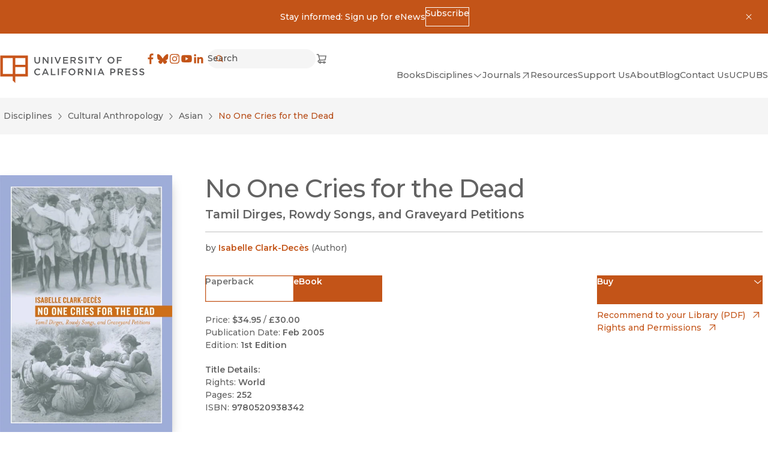

--- FILE ---
content_type: text/html; charset=utf-8
request_url: https://www.ucpress.edu/books/no-one-cries-for-the-dead/epub-pdf
body_size: 25574
content:
<!DOCTYPE html><html lang="en" dir="auto" class="no-js __variable_b910e6 __variable_a6ed1b"><head><meta charSet="utf-8"/><meta name="viewport" content="width=device-width, initial-scale=1"/><link rel="preload" href="/_next/static/media/66ba2a843e21d3d3.p.woff2" as="font" crossorigin="" type="font/woff2"/><link rel="preload" href="/_next/static/media/904be59b21bd51cb.p.woff2" as="font" crossorigin="" type="font/woff2"/><link rel="preload" href="/_next/static/media/dea9cd919d31e01f.p.woff2" as="font" crossorigin="" type="font/woff2"/><link rel="stylesheet" href="/_next/static/css/4137d26675455e6d.css" data-precedence="next"/><link rel="stylesheet" href="/_next/static/css/a0baf3d970673851.css" data-precedence="next"/><link rel="stylesheet" href="/_next/static/css/030a9d0cb98909ff.css" data-precedence="next"/><link rel="stylesheet" href="/_next/static/css/a4daba70e9c32d7d.css" data-precedence="next"/><link rel="stylesheet" href="/_next/static/css/d26cfd1c0122b5e6.css" data-precedence="next"/><link rel="stylesheet" href="/_next/static/css/bd159e411812b371.css" data-precedence="next"/><link rel="stylesheet" href="/_next/static/css/e779ab8d57497496.css" data-precedence="next"/><link rel="stylesheet" href="/_next/static/css/70363724b3929a5a.css" data-precedence="next"/><link rel="stylesheet" href="/_next/static/css/0e08852c6f8d5e76.css" data-precedence="next"/><link rel="preload" as="script" fetchPriority="low" href="/_next/static/chunks/webpack-a227f3b85df86e0b.js"/><script src="/_next/static/chunks/fd9d1056-5bae34bee59f3468.js" async=""></script><script src="/_next/static/chunks/2117-20652d18b489048f.js" async=""></script><script src="/_next/static/chunks/main-app-5294d1645fe5526e.js" async=""></script><script src="/_next/static/chunks/2972-cf037e24685b7188.js" async=""></script><script src="/_next/static/chunks/12-441635ca8aaa2784.js" async=""></script><script src="/_next/static/chunks/8629-bea303202f0ba8a5.js" async=""></script><script src="/_next/static/chunks/app/global-error-67338b7dbdc8ffab.js" async=""></script><script src="/_next/static/chunks/3144-4c606c49359b8407.js" async=""></script><script src="/_next/static/chunks/8606-a3a9898d8aebf352.js" async=""></script><script src="/_next/static/chunks/9603-dcba721d09c4fa86.js" async=""></script><script src="/_next/static/chunks/app/%5Blang%5D/(frontend)/layout-57c3bc0d20b63903.js" async=""></script><script src="/_next/static/chunks/app/%5Blang%5D/(frontend)/error-7b77f82649cc96f0.js" async=""></script><script src="/_next/static/chunks/5878-4bbcefb6af328f10.js" async=""></script><script src="/_next/static/chunks/4848-81650ab1223f9168.js" async=""></script><script src="/_next/static/chunks/6920-a79ea67fe8f3d3c3.js" async=""></script><script src="/_next/static/chunks/3937-1cdb3102160f640a.js" async=""></script><script src="/_next/static/chunks/2207-4b1c36ca6676ba17.js" async=""></script><script src="/_next/static/chunks/app/%5Blang%5D/(frontend)/static/%5B%5B...uriSegments%5D%5D/page-6859cf2c0b3f0f42.js" async=""></script><link rel="preload" href="https://www.googletagmanager.com/gtm.js?id=GTM-TWP2FC7" as="script"/><title>No One Cries for the Dead by Isabelle Clark-Decès - ePub + PDF - University of California Press</title><meta name="description" content="Scholarship is a powerful tool for changing how people think, plan, and govern. By giving voice to bright minds and bold ideas, we seek to foster understanding and drive progressive change."/><link rel="manifest" href="/site.webmanifest" crossorigin="use-credentials"/><meta property="og:title" content="No One Cries for the Dead by Isabelle Clark-Decès - ePub + PDF"/><meta property="og:description" content="Scholarship is a powerful tool for changing how people think, plan, and govern. By giving voice to bright minds and bold ideas, we seek to foster understanding and drive progressive change."/><meta property="og:url" content="https://www.ucpress.edu/books/no-one-cries-for-the-dead/epub-pdf"/><meta property="og:site_name" content="University of California Press"/><meta property="og:locale" content="en"/><meta property="og:image" content="https://webfiles.ucpress.edu/coverimage/isbn13/9780520243149.jpg"/><meta property="og:type" content="website"/><meta name="twitter:card" content="summary_large_image"/><meta name="twitter:title" content="No One Cries for the Dead by Isabelle Clark-Decès - ePub + PDF"/><meta name="twitter:description" content="Scholarship is a powerful tool for changing how people think, plan, and govern. By giving voice to bright minds and bold ideas, we seek to foster understanding and drive progressive change."/><meta name="twitter:image" content="https://webfiles.ucpress.edu/coverimage/isbn13/9780520243149.jpg"/><link rel="icon" href="/favicon.svg"/><link rel="apple-touch-icon" href="/apple-touch-icon.png"/><link rel="alternate icon" href="/favicon.ico"/><meta name="next-size-adjust"/><script src="/_next/static/chunks/polyfills-42372ed130431b0a.js" noModule=""></script></head><body><noscript><iframe title="Google Tag Manager, no script" src="https://www.googletagmanager.com/ns.html?id=GTM-TWP2FC7" height="0" width="0" style="display:none;visibility:hidden"></iframe></noscript><a href="#MainContent" class="SkipToLink_skipToLink__AW79S m-button m-button--primary">Skip to main content</a><div role="banner" id=":R4kvfa:" class="a-bg-orange py-3 px-4"><div class="grid grid-cols-[auto_1fr_auto] m-auto max-w-max"><div></div><div><div class="flex items-center justify-center flex-wrap gap-x-colSm gap-y-2 max-w-max m-auto"><div><p>Stay informed: Sign up for eNews</p></div><a href="https://ucpress.us1.list-manage.com/subscribe?u=00b4d5deed816ba6f14fa2287&amp;id=98a0b87ef6" class="m-button m-button--reversed m-button--xs"><span>Subscribe</span></a></div></div><button type="button" class="p-2" aria-controls=":R4kvfa:"><svg width="16" height="16" viewBox="0 0 16 16" xmlns="http://www.w3.org/2000/svg" role="presentation"><path d="m11.9 12.61.708-.708-3.89-3.889 3.889-3.888-.707-.707-3.89 3.888-3.888-3.888-.707.707 3.889 3.888-3.89 3.89.707.707 3.89-3.89 3.89 3.89"></path></svg><span class="sr-only">Dismiss</span></button></div></div><header class="a-bg-light Header_header__ZWjAT"><div class="Header_header__inner__Kn9MD"><a class="inline-block" href="/"><svg width="356" height="70" viewBox="0 0 356 70" xmlns="http://www.w3.org/2000/svg" role="presentation" class="UCPressLogoLink_logo__YvEWw"><path fill="#58595B" d="M84.7 4.3h2.9v9.3c0 3 1.6 4.7 4.1 4.7 2.5 0 4.1-1.5 4.1-4.5V4.4h2.9v9.3c0 4.9-2.8 7.3-7 7.3s-7-2.5-7-7.2V4.3ZM105 4.3h2.7l8.8 11.3V4.3h2.8v16.4h-2.4l-9-11.6v11.6h-2.8V4.3h-.1ZM125.9 4.3h2.9v16.4h-2.9V4.3ZM137.3 4.3l4.9 12.6 4.9-12.6h3.1l-6.8 16.5h-2.6L134 4.3h3.3ZM155.4 4.3h12.1v2.6h-9.3v4.3h8.2v2.6h-8.2v4.4h9.4v2.6h-12.2V4.3ZM173.4 4.3h7.3c2.1 0 3.7.6 4.7 1.6.9.9 1.4 2.1 1.4 3.5 0 2.7-1.6 4.3-3.9 5l4.4 6.2h-3.4l-4-5.7h-3.6v5.7h-2.9V4.2v.1Zm7.1 8.1c2.1 0 3.4-1.1 3.4-2.7 0-1.8-1.3-2.8-3.4-2.8h-4.2v5.5h4.2ZM191.5 18.2l1.7-2.1c1.6 1.4 3.2 2.1 5.2 2.1s2.9-.8 2.9-2.1c0-1.2-.7-1.8-3.7-2.5-3.5-.8-5.4-1.9-5.4-4.9 0-2.9 2.3-4.8 5.6-4.8s4.3.7 5.9 2.1l-1.5 2.2c-1.5-1.1-2.9-1.7-4.4-1.7-1.5 0-2.7.9-2.7 1.9 0 1.3.7 1.9 3.9 2.6 3.5.8 5.2 2.1 5.2 4.8 0 3.1-2.4 4.9-5.8 4.9s-4.9-.9-6.8-2.6l-.1.1ZM210.1 4.3h2.9v16.4h-2.9V4.3ZM223.6 6.9h-5.2V4.2h13.3v2.7h-5.2v13.7h-2.9V6.9ZM241.9 14.2l-6.5-9.9h3.4l4.6 7.2 4.6-7.2h3.3l-6.5 9.8v6.5h-2.9v-6.5.1ZM264.8 12.5c0-4.7 3.6-8.5 8.6-8.5s8.5 3.8 8.5 8.4c0 4.7-3.6 8.5-8.6 8.5s-8.5-3.8-8.5-8.4Zm14.1 0c0-3.2-2.3-5.8-5.6-5.8s-5.5 2.6-5.5 5.8c0 3.2 2.3 5.8 5.6 5.8s5.5-2.6 5.5-5.8ZM287.7 4.3h12.2v2.6h-9.3v4.5h8.3V14h-8.3v6.7h-2.9V4.3ZM84.2 41.5c0-4.7 3.5-8.5 8.4-8.5s4.9 1.1 6.4 2.5l-1.8 2.1c-1.3-1.2-2.7-2-4.6-2-3.1 0-5.4 2.5-5.4 5.8 0 3.2 2.3 5.8 5.4 5.8 3.1 0 3.3-.8 4.7-2.1l1.8 1.9c-1.7 1.8-3.6 2.9-6.6 2.9-4.8 0-8.3-3.7-8.3-8.4ZM110.3 33.2h2.7l7.2 16.5h-3l-1.7-4h-7.7l-1.7 4h-2.9l7.2-16.5h-.1Zm4.1 9.9-2.8-6.5-2.8 6.5h5.6ZM125.3 33.3h2.9V47h8.6v2.6h-11.5V33.2v.1ZM142.3 33.3h2.9v16.4h-2.9V33.3ZM151.8 33.3H164v2.6h-9.3v4.5h8.3V43h-8.3v6.7h-2.9V33.3ZM168.6 41.5c0-4.7 3.6-8.5 8.6-8.5s8.5 3.8 8.5 8.4c0 4.7-3.6 8.5-8.6 8.5s-8.5-3.8-8.5-8.4Zm14.1 0c0-3.2-2.3-5.8-5.6-5.8s-5.5 2.6-5.5 5.8c0 3.2 2.3 5.8 5.6 5.8s5.5-2.6 5.5-5.8ZM191.6 33.3h7.3c2.1 0 3.7.6 4.7 1.6.9.9 1.4 2.1 1.4 3.5 0 2.7-1.6 4.3-3.9 5l4.4 6.2h-3.4l-4-5.7h-3.6v5.7h-2.9V33.2v.1Zm7.1 8.1c2.1 0 3.4-1.1 3.4-2.7 0-1.8-1.3-2.8-3.4-2.8h-4.2v5.5h4.2ZM210.8 33.3h2.7l8.8 11.3V33.3h2.8v16.4h-2.4l-9-11.6v11.6h-2.8V33.3h-.1ZM231.8 33.3h2.9v16.4h-2.9V33.3ZM247.2 33.2h2.7l7.2 16.5h-3l-1.7-4h-7.7l-1.7 4h-2.9l7.2-16.5h-.1Zm4.1 9.9-2.8-6.5-2.8 6.5h5.6ZM271.5 33.3h6.5c3.8 0 6.2 2.2 6.2 5.5 0 3.7-2.9 5.6-6.5 5.6h-3.2v5.3h-2.9V33.3h-.1Zm6.2 8.5c2.2 0 3.5-1.2 3.5-2.9 0-2-1.4-3-3.5-3h-3.3v5.9h3.3ZM289.5 33.3h7.3c2.1 0 3.7.6 4.7 1.6.9.9 1.4 2.1 1.4 3.5 0 2.7-1.6 4.3-3.9 5l4.4 6.2H300l-4-5.7h-3.6v5.7h-2.9V33.2v.1Zm7.1 8.1c2.1 0 3.4-1.1 3.4-2.7 0-1.8-1.3-2.8-3.4-2.8h-4.2v5.5h4.2ZM308.7 33.3h12.1v2.6h-9.3v4.3h8.2v2.6h-8.2v4.4h9.4v2.6h-12.2V33.3ZM325.6 47.3l1.7-2.1c1.6 1.4 3.2 2.1 5.2 2.1s2.9-.8 2.9-2.1c0-1.2-.7-1.8-3.7-2.5-3.5-.8-5.4-1.9-5.4-4.9 0-2.9 2.3-4.8 5.6-4.8s4.3.7 5.9 2.1l-1.5 2.2c-1.5-1.1-2.9-1.7-4.4-1.7-1.5 0-2.7.9-2.7 1.9 0 1.3.7 1.9 3.9 2.6 3.5.8 5.2 2.1 5.2 4.8 0 3.1-2.4 4.9-5.8 4.9s-4.9-.9-6.8-2.6l-.1.1ZM342.7 47.3l1.7-2.1c1.6 1.4 3.2 2.1 5.2 2.1s2.9-.8 2.9-2.1c0-1.2-.7-1.8-3.7-2.5-3.5-.8-5.4-1.9-5.4-4.9 0-2.9 2.3-4.8 5.6-4.8s4.3.7 5.9 2.1l-1.5 2.2c-1.5-1.1-2.9-1.7-4.4-1.7-1.5 0-2.7.9-2.7 1.9 0 1.3.7 1.9 3.9 2.6 3.5.8 5.2 2.1 5.2 4.8 0 3.1-2.4 4.9-5.8 4.9s-4.9-.9-6.8-2.6l-.1.1Z"></path><path fill="#C8541A" d="M.7.8v51.9h30.8v10.4l6.2 6.1V52.7h30.8V.8H.7Zm30.8 45.7H6.9V6.9h24.6v39.6Zm30.8 0H37.7V29.4h24.6v17.1Zm0-22.5H37.7V6.9h24.6V24Z"></path></svg><span class="sr-only">University of California Press</span> </a><div class="Header_header__right__cUuHJ"><div class="Header_header__navTop__SMrzN"><nav aria-label="Social"><ul class="SocialLinksList_socialLinks__LvOVe"><li><a href="https://www.facebook.com/ucpress" class="SocialLinksList_link__cGlAb" target="_blank" rel="noreferrer"><svg width="20" height="20" viewBox="0 0 32 32" xmlns="http://www.w3.org/2000/svg" role="presentation"><path d="M18.164 30V17.228h4.287l.642-4.978h-4.929V9.074c0-1.441.4-2.424 2.467-2.424h2.636V2.195A35.264 35.264 0 0 0 19.427 2c-3.8 0-6.402 2.32-6.402 6.58v3.67H8.727v4.978h4.298V30h5.14"></path></svg><span class="sr-only">Facebook</span><span class="sr-only">(opens in new window)</span></a></li><li><a href="https://bsky.app/profile/ucpress.bsky.social" class="SocialLinksList_link__cGlAb" target="_blank" rel="noreferrer"><svg width="20" height="20" viewBox="0 0 32 32" xmlns="http://www.w3.org/2000/svg" role="presentation"><path d="M24.6 5.25c-3.386 2.542-7.028 7.695-8.365 10.46-1.337-2.765-4.978-7.918-8.364-10.46-2.442-1.834-6.4-3.253-6.4 1.262 0 .902.517 7.576.82 8.66 1.054 3.766 4.895 4.727 8.311 4.145-5.972 1.017-7.49 4.383-4.21 7.75 6.231 6.394 8.956-1.604 9.655-3.654.127-.375.187-.551.188-.402.001-.15.061.027.19.402.697 2.05 3.422 10.048 9.654 3.654 3.28-3.367 1.761-6.734-4.21-7.75 3.416.582 7.257-.38 8.31-4.146.304-1.083.821-7.757.821-8.659 0-4.515-3.958-3.096-6.4-1.262Z"></path></svg><span class="sr-only">Bluesky</span><span class="sr-only">(opens in new window)</span></a></li><li><a href="https://www.instagram.com/uc_press/" class="SocialLinksList_link__cGlAb" target="_blank" rel="noreferrer"><svg width="20" height="20" viewBox="0 0 32 32" xmlns="http://www.w3.org/2000/svg" role="presentation"><path fill-rule="evenodd" d="M28.922 10.64a9.543 9.543 0 0 0-.605-3.156 6.647 6.647 0 0 0-3.802-3.802 9.54 9.54 0 0 0-3.155-.604C19.973 3.015 19.53 3 16 3c-3.53 0-3.973.015-5.36.078a9.54 9.54 0 0 0-3.156.605 6.647 6.647 0 0 0-3.802 3.802 9.542 9.542 0 0 0-.604 3.155C3.015 12.027 3 12.47 3 16c0 3.53.015 3.973.078 5.36a9.543 9.543 0 0 0 .605 3.156 6.647 6.647 0 0 0 3.802 3.802 9.543 9.543 0 0 0 3.155.604c1.387.063 1.83.078 5.36.078 3.53 0 3.973-.015 5.36-.078a9.543 9.543 0 0 0 3.156-.605 6.647 6.647 0 0 0 3.802-3.802 9.54 9.54 0 0 0 .604-3.155c.063-1.387.078-1.83.078-5.36 0-3.53-.015-3.973-.078-5.36m-2.34 10.613a7.19 7.19 0 0 1-.448 2.414 4.305 4.305 0 0 1-2.467 2.467 7.2 7.2 0 0 1-2.414.448c-1.37.062-1.782.075-5.253.075s-3.883-.013-5.253-.075a7.2 7.2 0 0 1-2.414-.448 4.305 4.305 0 0 1-2.467-2.467 7.191 7.191 0 0 1-.448-2.414c-.062-1.37-.076-1.782-.076-5.253s.014-3.882.076-5.253a7.19 7.19 0 0 1 .448-2.414 4.305 4.305 0 0 1 2.467-2.467 7.191 7.191 0 0 1 2.414-.448c1.37-.062 1.782-.076 5.253-.076s3.882.014 5.253.076c.825.01 1.641.161 2.414.448a4.305 4.305 0 0 1 2.467 2.467 7.19 7.19 0 0 1 .448 2.414c.062 1.37.076 1.782.076 5.253s-.014 3.882-.076 5.253M9.324 16a6.676 6.676 0 1 1 13.352 0 6.676 6.676 0 0 1-13.352 0ZM16 20.333a4.333 4.333 0 1 1 0-8.666 4.333 4.333 0 0 1 0 8.666m6.94-9.712a1.56 1.56 0 1 0 0-3.12 1.56 1.56 0 0 0 0 3.12" clip-rule="evenodd"></path></svg><span class="sr-only">Instagram</span><span class="sr-only">(opens in new window)</span></a></li><li><a href="https://www.youtube.com/channel/UCX5V8BHO32jgshduh7nbR8Q" class="SocialLinksList_link__cGlAb" target="_blank" rel="noreferrer"><svg width="20" height="20" viewBox="0 0 32 32" xmlns="http://www.w3.org/2000/svg" role="presentation"><path d="M29.417 9.06a3.51 3.51 0 0 0-2.486-2.475C24.747 6 15.994 6 15.994 6S7.24 6 5.06 6.585A3.504 3.504 0 0 0 2.585 9.06C2 11.242 2 15.796 2 15.796s0 4.555.585 6.737a3.503 3.503 0 0 0 2.475 2.475c2.182.576 10.934.576 10.934.576s8.755 0 10.937-.585a3.508 3.508 0 0 0 2.486-2.466C30 20.351 30 15.796 30 15.796s-.012-4.554-.583-6.736M13.195 19.994V11.6l7.273 4.198-7.273 4.197"></path></svg><span class="sr-only">YouTube</span><span class="sr-only">(opens in new window)</span></a></li><li><a href="https://www.linkedin.com/company/university-of-california-press" class="SocialLinksList_link__cGlAb" target="_blank" rel="noreferrer"><svg width="20" height="20" viewBox="0 0 32 32" xmlns="http://www.w3.org/2000/svg" role="presentation"><path fill-rule="evenodd" d="M6.528 3.64a2.934 2.934 0 1 0 0 5.869 2.934 2.934 0 0 0 0-5.87m-2.534 8.095H9.06V28.02H3.994V11.735Zm13.161 2.225a5.32 5.32 0 0 1 4.79-2.63c5.123 0 6.069 3.372 6.069 7.759v8.93h-5.057v-7.918c0-1.89-.037-4.318-2.63-4.318-2.635 0-3.037 2.056-3.037 4.18v8.057h-5.056V11.735h4.853v2.225h.068" clip-rule="evenodd"></path></svg><span class="sr-only">LinkedIn</span><span class="sr-only">(opens in new window)</span></a></li></ul></nav><!--$!--><template data-dgst="BAILOUT_TO_CLIENT_SIDE_RENDERING"></template><!--/$--><div><a href="https://indiepubs.com/cart" class="ShoppingCartLink_shop__tAfWI" target="_blank" rel="noreferrer"><span class="sr-only">Cart</span><svg width="20" height="20" viewBox="0 0 20 21" xmlns="http://www.w3.org/2000/svg" role="presentation" stroke="currentColor" stroke-width="0.25"><path fill-rule="evenodd" clip-rule="evenodd" d="M1.25 3C1.25 2.65482 1.52982 2.375 1.875 2.375H4.375C4.66179 2.375 4.91178 2.57019 4.98134 2.84842L5.48799 4.875H18.2516L16.7801 12.9683L6.26967 13.625H6.25016C4.96915 13.625 4.53126 14.343 4.53125 14.875C4.53124 15.3302 4.85187 15.9217 5.74715 16.0829C6.01606 15.3767 6.69944 14.875 7.5 14.875C8.31639 14.875 9.01091 15.3968 9.26831 16.125H12.6067C12.8641 15.3968 13.5586 14.875 14.375 14.875C15.1914 14.875 15.8859 15.3968 16.1433 16.125H16.8777C17.2229 16.125 17.5027 16.4048 17.5027 16.75C17.5027 17.0952 17.2229 17.375 16.8777 17.375H16.1433C15.8859 18.1032 15.1914 18.625 14.375 18.625C13.5586 18.625 12.8641 18.1032 12.6067 17.375H9.26831C9.01091 18.1032 8.31639 18.625 7.5 18.625C6.67112 18.625 5.96787 18.0872 5.72019 17.3414C4.19278 17.1424 3.28123 16.0841 3.28125 14.875C3.28127 13.5749 4.3352 12.4492 6.07539 12.3785L3.88701 3.625H1.875C1.52982 3.625 1.25 3.34518 1.25 3ZM7.34557 12.3053L5.80049 6.125H16.7538L15.7253 11.7817L7.34557 12.3053ZM8.125 16.75C8.125 17.0952 7.84518 17.375 7.5 17.375C7.15482 17.375 6.875 17.0952 6.875 16.75C6.875 16.4048 7.15482 16.125 7.5 16.125C7.84518 16.125 8.125 16.4048 8.125 16.75ZM15 16.75C15 17.0952 14.7202 17.375 14.375 17.375C14.0298 17.375 13.75 17.0952 13.75 16.75C13.75 16.4048 14.0298 16.125 14.375 16.125C14.7202 16.125 15 16.4048 15 16.75Z"></path></svg><span class="sr-only">(opens in new window)</span></a></div></div><div class="Header_header__nav__ecllo"><nav aria-label="Site"><ul class="HeaderNav_navList__1E13z"><li class="HeaderNav_navList__item__fY6Th"><a class="m-nav-item" href="/books"><span>Books</span> </a></li><li class="HeaderNav_navList__item__fY6Th"><button type="button" class="Toggle_toggle__VBe_1 m-nav-item m-nav-item--toggle" data-toggle-open="false" aria-controls=":Ralkvfa:" aria-expanded="false"><span>Disciplines</span><svg width="16" height="16" viewBox="0 0 16 16" xmlns="http://www.w3.org/2000/svg" role="presentation" stroke="currentColor" stroke-width="0.25"><path d="M8 9.702 13.356 5l.643.733-6 5.266L2 5.733 2.643 5 8 9.702"></path></svg></button><div id=":Ralkvfa:" inert="" class="Content_content__OWDnN SubnavAndToggle_subnav--dropdown__t0aEl" style="--header-nav-columns:3"><div><ul class="SubnavAndToggle_subnav__list__87J3x"><li class="SubnavAndToggle_subnav__item__KdUsf"><a class="m-nav-item m-nav-item--nested" href="/disciplines"><span>All Disciplines</span> </a></li><li class="SubnavAndToggle_subnav__item__KdUsf"><a class="m-nav-item m-nav-item--nested" href="/discipline/african-studies"><span>African Studies</span> </a></li><li class="SubnavAndToggle_subnav__item__KdUsf"><a class="m-nav-item m-nav-item--nested" href="/discipline/american-studies"><span>American Studies</span> </a></li><li class="SubnavAndToggle_subnav__item__KdUsf"><a class="m-nav-item m-nav-item--nested" href="/discipline/ancient-world-classics"><span>Ancient World (Classics)</span> </a></li><li class="SubnavAndToggle_subnav__item__KdUsf"><a class="m-nav-item m-nav-item--nested" href="/discipline/anthropology"><span>Anthropology</span> </a></li><li class="SubnavAndToggle_subnav__item__KdUsf"><a class="m-nav-item m-nav-item--nested" href="/discipline/art"><span>Art</span> </a></li><li class="SubnavAndToggle_subnav__item__KdUsf"><a class="m-nav-item m-nav-item--nested" href="/discipline/asian-studies"><span>Asian Studies</span> </a></li><li class="SubnavAndToggle_subnav__item__KdUsf"><a class="m-nav-item m-nav-item--nested" href="/discipline/black-studies"><span>Black Studies</span> </a></li><li class="SubnavAndToggle_subnav__item__KdUsf"><a class="m-nav-item m-nav-item--nested" href="/discipline/communication"><span>Communication</span> </a></li><li class="SubnavAndToggle_subnav__item__KdUsf"><a class="m-nav-item m-nav-item--nested" href="/discipline/criminology-criminal-justice"><span>Criminology &amp; Criminal Justice</span> </a></li><li class="SubnavAndToggle_subnav__item__KdUsf"><a class="m-nav-item m-nav-item--nested" href="/discipline/economics"><span>Economics</span> </a></li><li class="SubnavAndToggle_subnav__item__KdUsf"><a class="m-nav-item m-nav-item--nested" href="/discipline/environmental-studies"><span>Environmental Studies</span> </a></li><li class="SubnavAndToggle_subnav__item__KdUsf"><a class="m-nav-item m-nav-item--nested" href="/discipline/film-media-studies"><span>Film &amp; Media Studies</span> </a></li><li class="SubnavAndToggle_subnav__item__KdUsf"><a class="m-nav-item m-nav-item--nested" href="/discipline/food-wine"><span>Food &amp; Wine</span> </a></li><li class="SubnavAndToggle_subnav__item__KdUsf"><a class="m-nav-item m-nav-item--nested" href="/discipline/gender-sexuality"><span>Gender &amp; Sexuality</span> </a></li><li class="SubnavAndToggle_subnav__item__KdUsf"><a class="m-nav-item m-nav-item--nested" href="/discipline/geography"><span>Geography</span> </a></li><li class="SubnavAndToggle_subnav__item__KdUsf"><a class="m-nav-item m-nav-item--nested" href="/discipline/global-studies"><span>Global Studies</span> </a></li><li class="SubnavAndToggle_subnav__item__KdUsf"><a class="m-nav-item m-nav-item--nested" href="/discipline/health"><span>Health</span> </a></li><li class="SubnavAndToggle_subnav__item__KdUsf"><a class="m-nav-item m-nav-item--nested" href="/discipline/history"><span>History</span> </a></li><li class="SubnavAndToggle_subnav__item__KdUsf"><a class="m-nav-item m-nav-item--nested" href="/discipline/language"><span>Language</span> </a></li><li class="SubnavAndToggle_subnav__item__KdUsf"><a class="m-nav-item m-nav-item--nested" href="/discipline/latin-american-studies"><span>Latin American Studies</span> </a></li><li class="SubnavAndToggle_subnav__item__KdUsf"><a class="m-nav-item m-nav-item--nested" href="/discipline/legal-studies"><span>Legal Studies</span> </a></li><li class="SubnavAndToggle_subnav__item__KdUsf"><a class="m-nav-item m-nav-item--nested" href="/discipline/literary-studies-poetry"><span>Literary Studies &amp; Poetry</span> </a></li><li class="SubnavAndToggle_subnav__item__KdUsf"><a class="m-nav-item m-nav-item--nested" href="/discipline/middle-eastern-studies"><span>Middle Eastern Studies</span> </a></li><li class="SubnavAndToggle_subnav__item__KdUsf"><a class="m-nav-item m-nav-item--nested" href="/discipline/music"><span>Music</span> </a></li><li class="SubnavAndToggle_subnav__item__KdUsf"><a class="m-nav-item m-nav-item--nested" href="/discipline/philosophy"><span>Philosophy</span> </a></li><li class="SubnavAndToggle_subnav__item__KdUsf"><a class="m-nav-item m-nav-item--nested" href="/discipline/politics"><span>Politics</span> </a></li><li class="SubnavAndToggle_subnav__item__KdUsf"><a class="m-nav-item m-nav-item--nested" href="/discipline/psychology"><span>Psychology</span> </a></li><li class="SubnavAndToggle_subnav__item__KdUsf"><a class="m-nav-item m-nav-item--nested" href="/discipline/religion"><span>Religion</span> </a></li><li class="SubnavAndToggle_subnav__item__KdUsf"><a class="m-nav-item m-nav-item--nested" href="/discipline/sciences"><span>Sciences</span> </a></li><li class="SubnavAndToggle_subnav__item__KdUsf"><a class="m-nav-item m-nav-item--nested" href="/discipline/sociology"><span>Sociology</span> </a></li><li class="SubnavAndToggle_subnav__item__KdUsf"><a class="m-nav-item m-nav-item--nested" href="/discipline/technology-studies"><span>Technology Studies</span> </a></li></ul></div></div></li><li class="HeaderNav_navList__item__fY6Th"><a href="https://online.ucpress.edu/journals" class="m-nav-item" target="_blank" rel="noreferrer"><span>Journals</span><svg width="16" height="16" viewBox="0 0 16 16" xmlns="http://www.w3.org/2000/svg" role="presentation" stroke="currentColor" stroke-width="0.25"><path fill-rule="evenodd" d="M4.002 3h9v9h-1V4h-8V3Z" clip-rule="evenodd"></path><path fill-rule="evenodd" d="m12.356 4.354-8.5 8.5-.708-.708 8.5-8.5.707.708" clip-rule="evenodd"></path></svg><span class="sr-only">(opens in new window)</span></a></li><li class="HeaderNav_navList__item__fY6Th"><a class="m-nav-item" href="/resources"><span>Resources</span> </a></li><li class="HeaderNav_navList__item__fY6Th"><a class="m-nav-item" href="/support-us"><span>Support Us</span> </a></li><li class="HeaderNav_navList__item__fY6Th"><a class="m-nav-item" href="/about"><span>About</span> </a></li><li class="HeaderNav_navList__item__fY6Th"><a class="m-nav-item" href="/blog"><span>Blog</span> </a></li><li class="HeaderNav_navList__item__fY6Th"><a class="m-nav-item" href="/contact"><span>Contact Us</span> </a></li><li class="HeaderNav_navList__item__fY6Th"><a class="m-nav-item" href="/uc-publishing-services"><span>UCPUBS</span> </a></li></ul></nav></div></div></div></header><main id="MainContent" tabindex="-1" class="flex flex-col a-bg-light"><!--$--><nav class="Container_container__serlb Container_container--width-max___0WL6 Container_container--padding-block-xs__IRAwv a-bg-neutral-10" aria-label="Breadcrumb"><div class="Container_inner__h1tQo"><ul class="flex flex-wrap gap-1.5"><li class="flex flex-wrap gap-1.5"><a class="a-link px-1.5 a-link--secondary" href="/disciplines">Disciplines<!-- --> </a><svg width="14" height="22" viewBox="0 0 16 16" xmlns="http://www.w3.org/2000/svg" role="presentation" stroke="currentColor" stroke-width="0.25" class="-rotate-90"><path d="M8 9.702 13.356 5l.643.733-6 5.266L2 5.733 2.643 5 8 9.702"></path></svg></li><li class="flex flex-wrap gap-1.5"><a class="a-link px-1.5 a-link--secondary" href="/discipline/anthropology/cultural-anthropology">Cultural Anthropology<!-- --> </a><svg width="14" height="22" viewBox="0 0 16 16" xmlns="http://www.w3.org/2000/svg" role="presentation" stroke="currentColor" stroke-width="0.25" class="-rotate-90"><path d="M8 9.702 13.356 5l.643.733-6 5.266L2 5.733 2.643 5 8 9.702"></path></svg></li><li class="flex flex-wrap gap-1.5"><a class="a-link px-1.5 a-link--secondary" href="/discipline/anthropology/cultural-anthropology/asian">Asian<!-- --> </a><svg width="14" height="22" viewBox="0 0 16 16" xmlns="http://www.w3.org/2000/svg" role="presentation" stroke="currentColor" stroke-width="0.25" class="-rotate-90"><path d="M8 9.702 13.356 5l.643.733-6 5.266L2 5.733 2.643 5 8 9.702"></path></svg></li><li class="flex flex-wrap gap-1.5"><a class="a-link px-1.5" aria-current="page" href="/books/no-one-cries-for-the-dead">No One Cries for the Dead<!-- --> </a></li></ul></div></nav><section class="Container_container__serlb Container_container--width-wide__mn_cK a-bg-light"><div class="Container_inner__h1tQo BookVariant_headerSection__XkpGI"><div class="BookCoverSection_coverWrapper__SnEM0"><figure class="CoverImage_figure__g9g40 CoverImage_figure--lg__sweMA" style="--cover-image-width:300px"><img alt="" loading="lazy" width="300" height="432" decoding="async" data-nimg="1" class="" style="color:transparent;height:auto;width:100%;background-size:cover;background-position:50% 50%;background-repeat:no-repeat;background-image:url(&quot;[data-uri]&quot;)" sizes="(min-width: 300px) 300px, 80vw" srcSet="/_next/image?url=https%3A%2F%2Fwebfiles.ucpress.edu%2Fcoverimage%2Fisbn13%2F9780520938342.jpg&amp;w=640&amp;q=90 640w, /_next/image?url=https%3A%2F%2Fwebfiles.ucpress.edu%2Fcoverimage%2Fisbn13%2F9780520938342.jpg&amp;w=750&amp;q=90 750w, /_next/image?url=https%3A%2F%2Fwebfiles.ucpress.edu%2Fcoverimage%2Fisbn13%2F9780520938342.jpg&amp;w=828&amp;q=90 828w, /_next/image?url=https%3A%2F%2Fwebfiles.ucpress.edu%2Fcoverimage%2Fisbn13%2F9780520938342.jpg&amp;w=1080&amp;q=90 1080w, /_next/image?url=https%3A%2F%2Fwebfiles.ucpress.edu%2Fcoverimage%2Fisbn13%2F9780520938342.jpg&amp;w=1200&amp;q=90 1200w, /_next/image?url=https%3A%2F%2Fwebfiles.ucpress.edu%2Fcoverimage%2Fisbn13%2F9780520938342.jpg&amp;w=1310&amp;q=90 1310w, /_next/image?url=https%3A%2F%2Fwebfiles.ucpress.edu%2Fcoverimage%2Fisbn13%2F9780520938342.jpg&amp;w=1920&amp;q=90 1920w" src="/_next/image?url=https%3A%2F%2Fwebfiles.ucpress.edu%2Fcoverimage%2Fisbn13%2F9780520938342.jpg&amp;w=1920&amp;q=90"/></figure><div class="grid gap-2.5"><a href="https://webfiles.ucpress.edu/coverimage/isbn13/9780520938342.jpg" class="a-link m-button-text t-base m-button-text--primary" target="_blank" rel="noreferrer"><span>Download Cover Image</span><svg width="16" height="16" viewBox="0 0 16 16" xmlns="http://www.w3.org/2000/svg" role="presentation" stroke="currentColor" stroke-width="0.25"><path fill-rule="evenodd" d="M3.953 6.794 8 10.336l4.047-3.542.659.753L8 11.664 3.294 7.547l.659-.753" clip-rule="evenodd"></path><path fill-rule="evenodd" d="M8.5 1.5V11h-1V1.5zM3 13.5h10v1H3z" clip-rule="evenodd"></path></svg><span class="sr-only">(opens in new window)</span></a><a href="https://books.google.com/books?vid=ISBN9780520938342" class="block mt-1.5" target="_blank" rel="noreferrer"><span class="sr-only">Google Books Preview</span><img alt="" loading="lazy" width="88" height="31" decoding="async" data-nimg="1" style="color:transparent" srcSet="/_next/image?url=%2Fimages%2Fgbs_preview_button.gif&amp;w=128&amp;q=75 1x, /_next/image?url=%2Fimages%2Fgbs_preview_button.gif&amp;w=256&amp;q=75 2x" src="/_next/image?url=%2Fimages%2Fgbs_preview_button.gif&amp;w=256&amp;q=75"/><span class="sr-only">(opens in new window)</span></a></div></div><header class="BookHeader_header__6W7oa"><h1 class="t-2xl">No One Cries for the Dead</h1><div class="t-label-lg pt-2">Tamil Dirges, Rowdy Songs, and Graveyard Petitions</div><hr class="pt-4 mt-4 border-t"/><div><span>by<!-- --> </span><span><a class="a-link font-bold" href="/books/browse?q=Isabelle+Clark-Dec%C3%A8s#paginated-list">Isabelle Clark-Decès<!-- --> </a><span> <!-- -->(<!-- -->Author<!-- -->)</span></span></div></header><div class="BookVariantsSection_details__sPJSw"><div class="BookVariantsSection_formatButtons__z_9TN"><a class="m-button m-button--tab m-button--md" href="/books/no-one-cries-for-the-dead/paper"><span>Paperback</span> </a><a class="m-button m-button--tab m-button--md" aria-current="page" href="/books/no-one-cries-for-the-dead/epub-pdf"><span>eBook</span> </a></div><div><div><span>Price:<!-- --> </span><span class="font-bold">$34.95</span><span> / </span><span class="font-bold">£30.00</span></div><div><span>Publication Date:<!-- --> </span><span class="font-bold">Feb 2005</span></div><div><span>Edition:<!-- --> </span><span class="font-bold">1st Edition</span></div></div><div><div class="t-label-caps-lt">Title Details:</div><div><span>Rights:<!-- --> </span><span class="font-bold">World</span></div><div><span>Pages:<!-- --> </span><span class="font-bold">252</span></div><div><span>ISBN:<!-- --> </span><span class="font-bold">9780520938342</span></div></div></div><div class="BookVariant_extras__Q0rPH"><div><button class="m-button m-button--tab-primary w-full Toggle_toggle__nsKsg" aria-controls=":R3ajttukvfa:" aria-expanded="false"><span>Buy</span><svg width="16" height="16" viewBox="0 0 16 16" xmlns="http://www.w3.org/2000/svg" role="presentation" stroke="currentColor" stroke-width="0.25"><path d="M8 9.702 13.356 5l.643.733-6 5.266L2 5.733 2.643 5 8 9.702"></path></svg></button><div id=":R3ajttukvfa:" inert="" class="Content_content__nxbGQ BookBuyingOptions_disclosureContent__ZoqIs"><ul><li><a href="https://www.amazon.com/dp/B005T5O9IU?tag=ucpress0a-20&amp;linkCode=osi&amp;th=1&amp;psc=1" class="m-button m-button--secondary w-full" target="_blank" rel="noreferrer">Amazon<span class="sr-only">(opens in new window)</span></a></li><li><a href="https://books.apple.com/book/isbn9780520938342" class="m-button m-button--secondary w-full" target="_blank" rel="noreferrer">Apple Books<span class="sr-only">(opens in new window)</span></a></li><li><a href="https://play.google.com/store/search?c=books&amp;pli=1&amp;q=9780520938342" class="m-button m-button--secondary w-full" target="_blank" rel="noreferrer">Google Play<span class="sr-only">(opens in new window)</span></a></li><li><a href="https://www.barnesandnoble.com/s/9780520938342" class="m-button m-button--secondary w-full" target="_blank" rel="noreferrer">B&amp;N Nook<span class="sr-only">(opens in new window)</span></a></li><li><a href="https://add-to-cart-2.supadu.com/add-to-cart?isbn=9780520938342&amp;client=indiepubs-university-of-california-press" class="m-button m-button--secondary w-full" target="_blank" rel="noreferrer">UC Press<span class="sr-only">(opens in new window)</span></a></li></ul></div></div><div class="BookVariant_extraLinks__jj1_S"><!--$--><a href="https://craft-assets-ucpress-production.s3.amazonaws.com/librecform.pdf" class="a-link m-button-text t-base m-button-text--primary" download="" target="_blank" rel="noreferrer"><span>Recommend to your Library (PDF)</span><svg width="16" height="16" viewBox="0 0 16 16" xmlns="http://www.w3.org/2000/svg" role="presentation" stroke="currentColor" stroke-width="0.25"><path fill-rule="evenodd" d="M4.002 3h9v9h-1V4h-8V3Z" clip-rule="evenodd"></path><path fill-rule="evenodd" d="m12.356 4.354-8.5 8.5-.708-.708 8.5-8.5.707.708" clip-rule="evenodd"></path></svg><span class="sr-only">(opens in new window)</span></a><a class="a-link m-button-text t-base m-button-text--primary" href="/contact/rights-permissions"><span>Rights and Permissions</span><svg width="16" height="16" viewBox="0 0 16 16" xmlns="http://www.w3.org/2000/svg" role="presentation" stroke="currentColor" stroke-width="0.25"><path fill-rule="evenodd" d="M4.002 3h9v9h-1V4h-8V3Z" clip-rule="evenodd"></path><path fill-rule="evenodd" d="m12.356 4.354-8.5 8.5-.708-.708 8.5-8.5.707.708" clip-rule="evenodd"></path></svg> </a><!--/$--></div></div></div></section><nav class="Container_container__serlb Container_container--width-wide__mn_cK a-bg-light BookAnchorLinks_container__nQrhs" aria-label="Section"><div class="Container_inner__h1tQo"><ul class="AnchorLinkList_anchorLinkList__Cj07k"><li class="AnchorLink_anchorLink__gP_os"><a href="#about-book" class=""><strong>About the Book</strong></a></li><li class="AnchorLink_anchorLink__gP_os"><a href="#about-author" class=""><strong>About the Author</strong></a></li><li class="AnchorLink_anchorLink__gP_os"><a href="#table-of-contents" class=""><strong>Table of Contents</strong></a></li><li class="AnchorLink_anchorLink__gP_os"><a href="#reviews" class=""><strong>Reviews</strong></a></li></ul></div></nav><section class="Container_container__serlb Container_container--width-wide__mn_cK a-bg-light"><div class="Container_inner__h1tQo BookVariant_contentSection__FqCP6"><article id="about-book" class="Container_container__serlb Container_container--width-base__4oLTz Container_container--padding-block-lg__l597x a-bg-light"><div class="Container_inner__h1tQo"><h2 class="t-xl">About the Book</h2><div class="t-rte pt-4"><div>At South Indian village funerals, women cry and lament, men drink and laugh, and untouchables sing and joke to the beat of their drums. <i>No One Cries for the Dead </i>offers an original interpretation of these behaviors, which seem almost unrelated to the dead and to the funeral event. Isabelle Clark-Decès demonstrates that rather than mourn the dead, these Tamil funeral songs first and foremost give meaning to the caste, gender, and personal experiences of the performers. </div></div></div></article><article id="about-author" class="Container_container__serlb Container_container--width-base__4oLTz Container_container--padding-block-lg__l597x a-bg-light"><div class="Container_inner__h1tQo"><h2 class="t-xl">About the Author</h2><div class="t-rte pt-4"><div><b>Isabelle Clark-Decès</b> is Associate Professor of Anthropology at Princeton University and the author of <i>Religion against the Self: An Ethnography of Tamil Rituals </i>(2000). </div></div></div></article><article id="table-of-contents" class="Container_container__serlb Container_container--width-base__4oLTz Container_container--padding-block-lg__l597x a-bg-light"><div class="Container_inner__h1tQo"><h2 class="t-xl">Table of Contents</h2><div class="t-rte pt-4"><div>Acknowledgments<br />Introduction<br /><br />1. A Different Grief<br />2. Songs of Experience <br />3. Why Should We Cry?<br />4. Life as a Record of Failure<br />5. Between Performance and Experience<br /><br />Appendix A: Four Abridged Versions of the Virajampuhan Story<br />Appendix B: The Story of Virajampuhan in Tamil  <br />Glossary <br />References</div></div></div></article></div></section><section class="Container_container__serlb Container_container--width-wide__mn_cK a-bg-neutral-10 BookVariant_reviewsWrapper__R9dqI"><div class="Container_inner__h1tQo"><article id="reviews" class="Container_container__serlb Container_container--width-wide__mn_cK a-bg-light BookReviewsSection_reviews__bbEh8"><div class="Container_inner__h1tQo a-bg-neutral-10"><h2 class="t-xl">Reviews</h2><div class="pt-4 space-y-5"><div><blockquote><div class="t-rte"><DIV>“A welcome and long needed analysis of death in Tamil culture. . . . Energetically raises new questions . . . engaging and personable . . .  it is a thinking person’s book.”</DIV></div><cite class="BookReviewsSection_review__source__N_Khi">— <!-- -->Anthropological Quarterly</cite></blockquote></div><div class="t-rte"><div>"A vivid, well-written, and deeply insightful ethnography."—Kirin Narayan, author of <i>Storytellers, Saints, and Scoundrels</i> <br /><br />"This is a book of true creative insight, originality, and extraordinarily rich materials. Clark-Deces shows a gift for finding and articulating very central, evocative cultural issues in her study of Tamil laments. She writes with sensitivity and care, and with a certain daring and boldness that repay close attention."—David Shulman, author of <i>Classical Telugu Poetry</i> <br /><br />"A stunning ethnographic essay."—Alan Dundes, author of <i>Two Tales of Crow and Sparrow</i><br /><br />"In this book, Isabelle Clark-Deces gives us a clear-eyed view of the bond between the state of untouchability in India, and the pain of death and irretrievable loss. This is not a distanced work: the reader is always right there with the people Clark-Deces writes about; one can see them and hear their voices as one reads. The author also achieves some powerful theoretical insights that go beyond the words and other communicative acts of her informants."—Margaret Trawick, Professor of Social Anthropology, Massey University, New Zealand, and author of <i>Notes on Love in a Tamil Family</i></div></div></div></div></article></div></section><section class="Container_container__serlb Container_container--width-wide__mn_cK a-bg-light"><div class="Container_inner__h1tQo BookVariant_contentSection__FqCP6"></div></section><!--/$--></main><footer class="Container_container__serlb Container_container--width-base__4oLTz a-bg-neutral-10"><div class="Container_inner__h1tQo Footer_footer__iAl1H"><div><a class="inline-block" href="/"><svg width="356" height="70" viewBox="0 0 356 70" xmlns="http://www.w3.org/2000/svg" role="presentation" class="UCPressLogoLink_logo__YvEWw"><path fill="#58595B" d="M84.7 4.3h2.9v9.3c0 3 1.6 4.7 4.1 4.7 2.5 0 4.1-1.5 4.1-4.5V4.4h2.9v9.3c0 4.9-2.8 7.3-7 7.3s-7-2.5-7-7.2V4.3ZM105 4.3h2.7l8.8 11.3V4.3h2.8v16.4h-2.4l-9-11.6v11.6h-2.8V4.3h-.1ZM125.9 4.3h2.9v16.4h-2.9V4.3ZM137.3 4.3l4.9 12.6 4.9-12.6h3.1l-6.8 16.5h-2.6L134 4.3h3.3ZM155.4 4.3h12.1v2.6h-9.3v4.3h8.2v2.6h-8.2v4.4h9.4v2.6h-12.2V4.3ZM173.4 4.3h7.3c2.1 0 3.7.6 4.7 1.6.9.9 1.4 2.1 1.4 3.5 0 2.7-1.6 4.3-3.9 5l4.4 6.2h-3.4l-4-5.7h-3.6v5.7h-2.9V4.2v.1Zm7.1 8.1c2.1 0 3.4-1.1 3.4-2.7 0-1.8-1.3-2.8-3.4-2.8h-4.2v5.5h4.2ZM191.5 18.2l1.7-2.1c1.6 1.4 3.2 2.1 5.2 2.1s2.9-.8 2.9-2.1c0-1.2-.7-1.8-3.7-2.5-3.5-.8-5.4-1.9-5.4-4.9 0-2.9 2.3-4.8 5.6-4.8s4.3.7 5.9 2.1l-1.5 2.2c-1.5-1.1-2.9-1.7-4.4-1.7-1.5 0-2.7.9-2.7 1.9 0 1.3.7 1.9 3.9 2.6 3.5.8 5.2 2.1 5.2 4.8 0 3.1-2.4 4.9-5.8 4.9s-4.9-.9-6.8-2.6l-.1.1ZM210.1 4.3h2.9v16.4h-2.9V4.3ZM223.6 6.9h-5.2V4.2h13.3v2.7h-5.2v13.7h-2.9V6.9ZM241.9 14.2l-6.5-9.9h3.4l4.6 7.2 4.6-7.2h3.3l-6.5 9.8v6.5h-2.9v-6.5.1ZM264.8 12.5c0-4.7 3.6-8.5 8.6-8.5s8.5 3.8 8.5 8.4c0 4.7-3.6 8.5-8.6 8.5s-8.5-3.8-8.5-8.4Zm14.1 0c0-3.2-2.3-5.8-5.6-5.8s-5.5 2.6-5.5 5.8c0 3.2 2.3 5.8 5.6 5.8s5.5-2.6 5.5-5.8ZM287.7 4.3h12.2v2.6h-9.3v4.5h8.3V14h-8.3v6.7h-2.9V4.3ZM84.2 41.5c0-4.7 3.5-8.5 8.4-8.5s4.9 1.1 6.4 2.5l-1.8 2.1c-1.3-1.2-2.7-2-4.6-2-3.1 0-5.4 2.5-5.4 5.8 0 3.2 2.3 5.8 5.4 5.8 3.1 0 3.3-.8 4.7-2.1l1.8 1.9c-1.7 1.8-3.6 2.9-6.6 2.9-4.8 0-8.3-3.7-8.3-8.4ZM110.3 33.2h2.7l7.2 16.5h-3l-1.7-4h-7.7l-1.7 4h-2.9l7.2-16.5h-.1Zm4.1 9.9-2.8-6.5-2.8 6.5h5.6ZM125.3 33.3h2.9V47h8.6v2.6h-11.5V33.2v.1ZM142.3 33.3h2.9v16.4h-2.9V33.3ZM151.8 33.3H164v2.6h-9.3v4.5h8.3V43h-8.3v6.7h-2.9V33.3ZM168.6 41.5c0-4.7 3.6-8.5 8.6-8.5s8.5 3.8 8.5 8.4c0 4.7-3.6 8.5-8.6 8.5s-8.5-3.8-8.5-8.4Zm14.1 0c0-3.2-2.3-5.8-5.6-5.8s-5.5 2.6-5.5 5.8c0 3.2 2.3 5.8 5.6 5.8s5.5-2.6 5.5-5.8ZM191.6 33.3h7.3c2.1 0 3.7.6 4.7 1.6.9.9 1.4 2.1 1.4 3.5 0 2.7-1.6 4.3-3.9 5l4.4 6.2h-3.4l-4-5.7h-3.6v5.7h-2.9V33.2v.1Zm7.1 8.1c2.1 0 3.4-1.1 3.4-2.7 0-1.8-1.3-2.8-3.4-2.8h-4.2v5.5h4.2ZM210.8 33.3h2.7l8.8 11.3V33.3h2.8v16.4h-2.4l-9-11.6v11.6h-2.8V33.3h-.1ZM231.8 33.3h2.9v16.4h-2.9V33.3ZM247.2 33.2h2.7l7.2 16.5h-3l-1.7-4h-7.7l-1.7 4h-2.9l7.2-16.5h-.1Zm4.1 9.9-2.8-6.5-2.8 6.5h5.6ZM271.5 33.3h6.5c3.8 0 6.2 2.2 6.2 5.5 0 3.7-2.9 5.6-6.5 5.6h-3.2v5.3h-2.9V33.3h-.1Zm6.2 8.5c2.2 0 3.5-1.2 3.5-2.9 0-2-1.4-3-3.5-3h-3.3v5.9h3.3ZM289.5 33.3h7.3c2.1 0 3.7.6 4.7 1.6.9.9 1.4 2.1 1.4 3.5 0 2.7-1.6 4.3-3.9 5l4.4 6.2H300l-4-5.7h-3.6v5.7h-2.9V33.2v.1Zm7.1 8.1c2.1 0 3.4-1.1 3.4-2.7 0-1.8-1.3-2.8-3.4-2.8h-4.2v5.5h4.2ZM308.7 33.3h12.1v2.6h-9.3v4.3h8.2v2.6h-8.2v4.4h9.4v2.6h-12.2V33.3ZM325.6 47.3l1.7-2.1c1.6 1.4 3.2 2.1 5.2 2.1s2.9-.8 2.9-2.1c0-1.2-.7-1.8-3.7-2.5-3.5-.8-5.4-1.9-5.4-4.9 0-2.9 2.3-4.8 5.6-4.8s4.3.7 5.9 2.1l-1.5 2.2c-1.5-1.1-2.9-1.7-4.4-1.7-1.5 0-2.7.9-2.7 1.9 0 1.3.7 1.9 3.9 2.6 3.5.8 5.2 2.1 5.2 4.8 0 3.1-2.4 4.9-5.8 4.9s-4.9-.9-6.8-2.6l-.1.1ZM342.7 47.3l1.7-2.1c1.6 1.4 3.2 2.1 5.2 2.1s2.9-.8 2.9-2.1c0-1.2-.7-1.8-3.7-2.5-3.5-.8-5.4-1.9-5.4-4.9 0-2.9 2.3-4.8 5.6-4.8s4.3.7 5.9 2.1l-1.5 2.2c-1.5-1.1-2.9-1.7-4.4-1.7-1.5 0-2.7.9-2.7 1.9 0 1.3.7 1.9 3.9 2.6 3.5.8 5.2 2.1 5.2 4.8 0 3.1-2.4 4.9-5.8 4.9s-4.9-.9-6.8-2.6l-.1.1Z"></path><path fill="#C8541A" d="M.7.8v51.9h30.8v10.4l6.2 6.1V52.7h30.8V.8H.7Zm30.8 45.7H6.9V6.9h24.6v39.6Zm30.8 0H37.7V29.4h24.6v17.1Zm0-22.5H37.7V6.9h24.6V24Z"></path></svg><span class="sr-only">University of California Press</span> </a><div><div class="Footer_social__DJYi6"><h3 class="t-label-caps-lt">Follow us on social:</h3><nav aria-label="Social"><ul class="SocialLinksList_socialLinks__LvOVe"><li><a href="https://www.facebook.com/ucpress" class="m-icon-button m-icon-button--social" target="_blank" rel="noreferrer"><svg width="24" height="24" viewBox="0 0 32 32" xmlns="http://www.w3.org/2000/svg" role="presentation"><path d="M18.164 30V17.228h4.287l.642-4.978h-4.929V9.074c0-1.441.4-2.424 2.467-2.424h2.636V2.195A35.264 35.264 0 0 0 19.427 2c-3.8 0-6.402 2.32-6.402 6.58v3.67H8.727v4.978h4.298V30h5.14"></path></svg><span class="sr-only">Facebook</span><span class="sr-only">(opens in new window)</span></a></li><li><a href="https://bsky.app/profile/ucpress.bsky.social" class="m-icon-button m-icon-button--social" target="_blank" rel="noreferrer"><svg width="24" height="24" viewBox="0 0 32 32" xmlns="http://www.w3.org/2000/svg" role="presentation"><path d="M24.6 5.25c-3.386 2.542-7.028 7.695-8.365 10.46-1.337-2.765-4.978-7.918-8.364-10.46-2.442-1.834-6.4-3.253-6.4 1.262 0 .902.517 7.576.82 8.66 1.054 3.766 4.895 4.727 8.311 4.145-5.972 1.017-7.49 4.383-4.21 7.75 6.231 6.394 8.956-1.604 9.655-3.654.127-.375.187-.551.188-.402.001-.15.061.027.19.402.697 2.05 3.422 10.048 9.654 3.654 3.28-3.367 1.761-6.734-4.21-7.75 3.416.582 7.257-.38 8.31-4.146.304-1.083.821-7.757.821-8.659 0-4.515-3.958-3.096-6.4-1.262Z"></path></svg><span class="sr-only">Bluesky</span><span class="sr-only">(opens in new window)</span></a></li><li><a href="https://www.instagram.com/uc_press/" class="m-icon-button m-icon-button--social" target="_blank" rel="noreferrer"><svg width="24" height="24" viewBox="0 0 32 32" xmlns="http://www.w3.org/2000/svg" role="presentation"><path fill-rule="evenodd" d="M28.922 10.64a9.543 9.543 0 0 0-.605-3.156 6.647 6.647 0 0 0-3.802-3.802 9.54 9.54 0 0 0-3.155-.604C19.973 3.015 19.53 3 16 3c-3.53 0-3.973.015-5.36.078a9.54 9.54 0 0 0-3.156.605 6.647 6.647 0 0 0-3.802 3.802 9.542 9.542 0 0 0-.604 3.155C3.015 12.027 3 12.47 3 16c0 3.53.015 3.973.078 5.36a9.543 9.543 0 0 0 .605 3.156 6.647 6.647 0 0 0 3.802 3.802 9.543 9.543 0 0 0 3.155.604c1.387.063 1.83.078 5.36.078 3.53 0 3.973-.015 5.36-.078a9.543 9.543 0 0 0 3.156-.605 6.647 6.647 0 0 0 3.802-3.802 9.54 9.54 0 0 0 .604-3.155c.063-1.387.078-1.83.078-5.36 0-3.53-.015-3.973-.078-5.36m-2.34 10.613a7.19 7.19 0 0 1-.448 2.414 4.305 4.305 0 0 1-2.467 2.467 7.2 7.2 0 0 1-2.414.448c-1.37.062-1.782.075-5.253.075s-3.883-.013-5.253-.075a7.2 7.2 0 0 1-2.414-.448 4.305 4.305 0 0 1-2.467-2.467 7.191 7.191 0 0 1-.448-2.414c-.062-1.37-.076-1.782-.076-5.253s.014-3.882.076-5.253a7.19 7.19 0 0 1 .448-2.414 4.305 4.305 0 0 1 2.467-2.467 7.191 7.191 0 0 1 2.414-.448c1.37-.062 1.782-.076 5.253-.076s3.882.014 5.253.076c.825.01 1.641.161 2.414.448a4.305 4.305 0 0 1 2.467 2.467 7.19 7.19 0 0 1 .448 2.414c.062 1.37.076 1.782.076 5.253s-.014 3.882-.076 5.253M9.324 16a6.676 6.676 0 1 1 13.352 0 6.676 6.676 0 0 1-13.352 0ZM16 20.333a4.333 4.333 0 1 1 0-8.666 4.333 4.333 0 0 1 0 8.666m6.94-9.712a1.56 1.56 0 1 0 0-3.12 1.56 1.56 0 0 0 0 3.12" clip-rule="evenodd"></path></svg><span class="sr-only">Instagram</span><span class="sr-only">(opens in new window)</span></a></li><li><a href="https://www.youtube.com/channel/UCX5V8BHO32jgshduh7nbR8Q" class="m-icon-button m-icon-button--social" target="_blank" rel="noreferrer"><svg width="24" height="24" viewBox="0 0 32 32" xmlns="http://www.w3.org/2000/svg" role="presentation"><path d="M29.417 9.06a3.51 3.51 0 0 0-2.486-2.475C24.747 6 15.994 6 15.994 6S7.24 6 5.06 6.585A3.504 3.504 0 0 0 2.585 9.06C2 11.242 2 15.796 2 15.796s0 4.555.585 6.737a3.503 3.503 0 0 0 2.475 2.475c2.182.576 10.934.576 10.934.576s8.755 0 10.937-.585a3.508 3.508 0 0 0 2.486-2.466C30 20.351 30 15.796 30 15.796s-.012-4.554-.583-6.736M13.195 19.994V11.6l7.273 4.198-7.273 4.197"></path></svg><span class="sr-only">YouTube</span><span class="sr-only">(opens in new window)</span></a></li><li><a href="https://www.linkedin.com/company/university-of-california-press" class="m-icon-button m-icon-button--social" target="_blank" rel="noreferrer"><svg width="24" height="24" viewBox="0 0 32 32" xmlns="http://www.w3.org/2000/svg" role="presentation"><path fill-rule="evenodd" d="M6.528 3.64a2.934 2.934 0 1 0 0 5.869 2.934 2.934 0 0 0 0-5.87m-2.534 8.095H9.06V28.02H3.994V11.735Zm13.161 2.225a5.32 5.32 0 0 1 4.79-2.63c5.123 0 6.069 3.372 6.069 7.759v8.93h-5.057v-7.918c0-1.89-.037-4.318-2.63-4.318-2.635 0-3.037 2.056-3.037 4.18v8.057h-5.056V11.735h4.853v2.225h.068" clip-rule="evenodd"></path></svg><span class="sr-only">LinkedIn</span><span class="sr-only">(opens in new window)</span></a></li></ul></nav></div><form class="Footer_newsletter__9mqw6" action="https://ucpress.us1.list-manage.com/subscribe?u=00b4d5deed816ba6f14fa2287&amp;id=98a0b87ef6" method="post" target="_blank"><h3 class="t-label-caps-lt">Sign up for our newsletter:</h3><div class="Footer_newsletter__fields__E4DuR"><div><label for=":S4:" class="sr-only">Email<span class="sr-only">Required</span><span aria-hidden="true"> *</span></label><div class="m-input-wrapper"><input class="m-input m-input--borderless" type="email" id=":S4:" aria-required="true" placeholder="email address" autoComplete="email" name="EMAIL"/></div></div><button class="m-button m-button--secondary m-button--borderless Footer_newsletter__submit__AMsge" type="submit"><span>Submit</span></button></div></form></div></div><nav class="FooterNav_nav__v6YbR" aria-label="Site"><div class="FooterNav_column__S7T6s"><div><a href="/books"><h3 class="FooterNav_header__5Nbhw t-lg font-bold text-accent"><span>Books</span></h3> </a></div><div><a href="https://online.ucpress.edu/journals" target="_blank" rel="noreferrer"><h3 class="FooterNav_header__5Nbhw t-lg font-bold text-accent"><span>Journals</span><svg width="16" height="16" viewBox="0 0 16 16" xmlns="http://www.w3.org/2000/svg" role="presentation" stroke="currentColor" stroke-width="0.25"><path fill-rule="evenodd" d="M4.002 3h9v9h-1V4h-8V3Z" clip-rule="evenodd"></path><path fill-rule="evenodd" d="m12.356 4.354-8.5 8.5-.708-.708 8.5-8.5.707.708" clip-rule="evenodd"></path></svg></h3><span class="sr-only">(opens in new window)</span></a></div><div><a href="/uc-publishing-services"><h3 class="FooterNav_header__5Nbhw t-lg font-bold text-accent"><span>UCPUBS</span></h3> </a></div><div><h3 class="FooterNav_header__5Nbhw t-lg font-bold text-accent">Resources</h3><ul class="FooterNav_submenu__O62As"><li><a class="FooterNav_submenuLink__Dzr53" href="/resources/book-authors"><span>Book Authors</span> </a></li><li><a class="FooterNav_submenuLink__Dzr53" href="/resources/booksellers"><span>Booksellers</span> </a></li><li><a class="FooterNav_submenuLink__Dzr53" href="/resources/journal-authors-editors"><span>Journal Authors &amp; Editors</span> </a></li><li><a class="FooterNav_submenuLink__Dzr53" href="/resources/librarians"><span>Librarians</span> </a></li><li><a class="FooterNav_submenuLink__Dzr53" href="/resources/media-journalists"><span>Media &amp; Journalists</span> </a></li></ul></div></div><div class="FooterNav_column__S7T6s"><div><a href="/disciplines"><h3 class="FooterNav_header__5Nbhw t-lg font-bold text-accent"><span>Disciplines</span></h3> </a><ul class="FooterNav_submenu__O62As"><li><a class="FooterNav_submenuLink__Dzr53" href="/discipline/ancient-world-classics"><span>Ancient World (Classics)</span> </a></li><li><a class="FooterNav_submenuLink__Dzr53" href="/discipline/anthropology"><span>Anthropology</span> </a></li><li><a class="FooterNav_submenuLink__Dzr53" href="/discipline/art"><span>Art</span> </a></li><li><a class="FooterNav_submenuLink__Dzr53" href="/discipline/communication"><span>Communication</span> </a></li><li><a class="FooterNav_submenuLink__Dzr53" href="/discipline/criminology-criminal-justice"><span>Criminology &amp; Criminal Justice</span> </a></li><li><a class="FooterNav_submenuLink__Dzr53" href="/discipline/film-media-studies"><span>Film &amp; Media Studies</span> </a></li><li><a class="FooterNav_submenuLink__Dzr53" href="/discipline/food-wine"><span>Food &amp; Wine</span> </a></li><li><a class="FooterNav_submenuLink__Dzr53" href="/discipline/history"><span>History</span> </a></li><li><a class="FooterNav_submenuLink__Dzr53" href="/discipline/music"><span>Music</span> </a></li><li><a class="FooterNav_submenuLink__Dzr53" href="/discipline/psychology"><span>Psychology</span> </a></li><li><a class="FooterNav_submenuLink__Dzr53" href="/discipline/religion"><span>Religion</span> </a></li><li><a class="FooterNav_submenuLink__Dzr53" href="/discipline/sociology"><span>Sociology</span> </a></li><li><a class="FooterNav_submenuLink__Dzr53" href="/disciplines"><span>Browse All Disciplines</span> </a></li></ul></div></div><div class="FooterNav_column__S7T6s"><div><h3 class="FooterNav_header__5Nbhw t-lg font-bold text-accent">Support Us</h3><ul class="FooterNav_submenu__O62As"><li><a class="FooterNav_submenuLink__Dzr53" href="/support-us/donors"><span>Donors</span> </a></li><li><a class="FooterNav_submenuLink__Dzr53" href="/support-us/endowments"><span>Endowments</span> </a></li><li><a class="FooterNav_submenuLink__Dzr53" href="/support-us/financials"><span>Financials</span> </a></li><li><a class="FooterNav_submenuLink__Dzr53" href="/support-us/membership"><span>Membership</span> </a></li><li><a class="FooterNav_submenuLink__Dzr53" href="/support-us/planned-giving"><span>Planned Giving</span> </a></li></ul></div><div><a href="/about"><h3 class="FooterNav_header__5Nbhw t-lg font-bold text-accent"><span>About</span></h3> </a><ul class="FooterNav_submenu__O62As"><li><a class="FooterNav_submenuLink__Dzr53" href="/about/ai-guidelines"><span>AI Guidelines</span> </a></li><li><a class="FooterNav_submenuLink__Dzr53" href="/about/annual-report"><span>Annual Report</span> </a></li><li><a class="FooterNav_submenuLink__Dzr53" href="/about/careers"><span>Careers</span> </a></li><li><a class="FooterNav_submenuLink__Dzr53" href="/about/location"><span>Location</span> </a></li><li><a class="FooterNav_submenuLink__Dzr53" href="/about/press-releases"><span>Press Releases</span> </a></li><li><a class="FooterNav_submenuLink__Dzr53" href="/about/seasonal-catalog"><span>Seasonal Catalog</span> </a></li></ul></div></div><div class="FooterNav_column__S7T6s"><div><a href="/blog"><h3 class="FooterNav_header__5Nbhw t-lg font-bold text-accent"><span>Blog</span></h3> </a></div><div><h3 class="FooterNav_header__5Nbhw t-lg font-bold text-accent">Contact Us</h3><ul class="FooterNav_submenu__O62As"><li><a class="FooterNav_submenuLink__Dzr53" href="/contact/customer-service"><span>Customer Service</span> </a></li><li><a class="FooterNav_submenuLink__Dzr53" href="/contact/exam-desk-requests"><span>Exam / Desk Requests</span> </a></li><li><a class="FooterNav_submenuLink__Dzr53" href="/contact/print-disability"><span>Print-Disability</span> </a></li><li><a class="FooterNav_submenuLink__Dzr53" href="/contact/rights-permissions"><span>Rights &amp; Permissions</span> </a></li><li><a class="FooterNav_submenuLink__Dzr53" href="/contact/royalties"><span>Royalties</span> </a></li><li><a class="FooterNav_submenuLink__Dzr53" href="/resources/book-authors/acquisitions-editors"><span>Acquisitions Editors</span> </a></li><li><a class="FooterNav_submenuLink__Dzr53" href="/resources/media-journalists"><span>Media Inquiries</span> </a></li><li><a class="FooterNav_submenuLink__Dzr53" href="/support-us"><span>UC Press Foundation</span> </a></li></ul></div></div></nav><div class="Footer_cc__89_Fe"><span>© Copyright 2026<!-- --> </span><span>by the Regents of the University of California. All rights reserved. <a href="/privacy-policy">Privacy Policy</a></span></div></div></footer><script src="/_next/static/chunks/webpack-a227f3b85df86e0b.js" async=""></script><script>(self.__next_f=self.__next_f||[]).push([0]);self.__next_f.push([2,null])</script><script>self.__next_f.push([1,"1:HL[\"/_next/static/media/66ba2a843e21d3d3.p.woff2\",\"font\",{\"crossOrigin\":\"\",\"type\":\"font/woff2\"}]\n2:HL[\"/_next/static/media/904be59b21bd51cb.p.woff2\",\"font\",{\"crossOrigin\":\"\",\"type\":\"font/woff2\"}]\n3:HL[\"/_next/static/media/dea9cd919d31e01f.p.woff2\",\"font\",{\"crossOrigin\":\"\",\"type\":\"font/woff2\"}]\n4:HL[\"/_next/static/css/4137d26675455e6d.css\",\"style\"]\n5:HL[\"/_next/static/css/a0baf3d970673851.css\",\"style\"]\n6:HL[\"/_next/static/css/030a9d0cb98909ff.css\",\"style\"]\n7:HL[\"/_next/static/css/a4daba70e9c32d7d.css\",\"style\"]\n8:HL[\"/_next/static/css/d26cfd1c0122b5e6.css\",\"style\"]\n9:HL[\"/_next/static/css/bd159e411812b371.css\",\"style\"]\na:HL[\"/_next/static/css/e779ab8d57497496.css\",\"style\"]\nb:HL[\"/_next/static/css/70363724b3929a5a.css\",\"style\"]\nc:HL[\"/_next/static/css/0e08852c6f8d5e76.css\",\"style\"]\n"])</script><script>self.__next_f.push([1,"d:I[12846,[],\"\"]\n10:I[4707,[],\"\"]\n13:I[36423,[],\"\"]\n17:I[50754,[\"2972\",\"static/chunks/2972-cf037e24685b7188.js\",\"12\",\"static/chunks/12-441635ca8aaa2784.js\",\"8629\",\"static/chunks/8629-bea303202f0ba8a5.js\",\"6470\",\"static/chunks/app/global-error-67338b7dbdc8ffab.js\"],\"default\"]\n11:[\"lang\",\"en\",\"d\"]\n12:[\"uriSegments\",\"books/no-one-cries-for-the-dead/epub-pdf\",\"oc\"]\n18:[]\n"])</script><script>self.__next_f.push([1,"0:[\"$\",\"$Ld\",null,{\"buildId\":\"pyjMHrZHXiKmoeYpyCRi3\",\"assetPrefix\":\"\",\"urlParts\":[\"\",\"books\",\"no-one-cries-for-the-dead\",\"epub-pdf?_rsc=1yunz\"],\"initialTree\":[\"\",{\"children\":[[\"lang\",\"en\",\"d\"],{\"children\":[\"(frontend)\",{\"children\":[\"static\",{\"children\":[[\"uriSegments\",\"books/no-one-cries-for-the-dead/epub-pdf\",\"oc\"],{\"children\":[\"__PAGE__\",{}]}]}]},\"$undefined\",\"$undefined\",true]}]}],\"initialSeedData\":[\"\",{\"children\":[[\"lang\",\"en\",\"d\"],{\"children\":[\"(frontend)\",{\"children\":[\"static\",{\"children\":[[\"uriSegments\",\"books/no-one-cries-for-the-dead/epub-pdf\",\"oc\"],{\"children\":[\"__PAGE__\",{},[[\"$Le\",\"$Lf\",[[\"$\",\"link\",\"0\",{\"rel\":\"stylesheet\",\"href\":\"/_next/static/css/d26cfd1c0122b5e6.css\",\"precedence\":\"next\",\"crossOrigin\":\"$undefined\"}],[\"$\",\"link\",\"1\",{\"rel\":\"stylesheet\",\"href\":\"/_next/static/css/bd159e411812b371.css\",\"precedence\":\"next\",\"crossOrigin\":\"$undefined\"}],[\"$\",\"link\",\"2\",{\"rel\":\"stylesheet\",\"href\":\"/_next/static/css/e779ab8d57497496.css\",\"precedence\":\"next\",\"crossOrigin\":\"$undefined\"}],[\"$\",\"link\",\"3\",{\"rel\":\"stylesheet\",\"href\":\"/_next/static/css/70363724b3929a5a.css\",\"precedence\":\"next\",\"crossOrigin\":\"$undefined\"}],[\"$\",\"link\",\"4\",{\"rel\":\"stylesheet\",\"href\":\"/_next/static/css/0e08852c6f8d5e76.css\",\"precedence\":\"next\",\"crossOrigin\":\"$undefined\"}]]],null],null]},[null,[\"$\",\"$L10\",null,{\"parallelRouterKey\":\"children\",\"segmentPath\":[\"children\",\"$11\",\"children\",\"(frontend)\",\"children\",\"static\",\"children\",\"$12\",\"children\"],\"error\":\"$undefined\",\"errorStyles\":\"$undefined\",\"errorScripts\":\"$undefined\",\"template\":[\"$\",\"$L13\",null,{}],\"templateStyles\":\"$undefined\",\"templateScripts\":\"$undefined\",\"notFound\":\"$undefined\",\"notFoundStyles\":\"$undefined\"}]],null]},[null,[\"$\",\"$L10\",null,{\"parallelRouterKey\":\"children\",\"segmentPath\":[\"children\",\"$11\",\"children\",\"(frontend)\",\"children\",\"static\",\"children\"],\"error\":\"$undefined\",\"errorStyles\":\"$undefined\",\"errorScripts\":\"$undefined\",\"template\":[\"$\",\"$L13\",null,{}],\"templateStyles\":\"$undefined\",\"templateScripts\":\"$undefined\",\"notFound\":\"$undefined\",\"notFoundStyles\":\"$undefined\"}]],null]},[[[[\"$\",\"link\",\"0\",{\"rel\":\"stylesheet\",\"href\":\"/_next/static/css/4137d26675455e6d.css\",\"precedence\":\"next\",\"crossOrigin\":\"$undefined\"}],[\"$\",\"link\",\"1\",{\"rel\":\"stylesheet\",\"href\":\"/_next/static/css/a0baf3d970673851.css\",\"precedence\":\"next\",\"crossOrigin\":\"$undefined\"}],[\"$\",\"link\",\"2\",{\"rel\":\"stylesheet\",\"href\":\"/_next/static/css/030a9d0cb98909ff.css\",\"precedence\":\"next\",\"crossOrigin\":\"$undefined\"}],[\"$\",\"link\",\"3\",{\"rel\":\"stylesheet\",\"href\":\"/_next/static/css/a4daba70e9c32d7d.css\",\"precedence\":\"next\",\"crossOrigin\":\"$undefined\"}]],\"$L14\"],null],[\"$L15\",[],[]]]},[null,[\"$\",\"$L10\",null,{\"parallelRouterKey\":\"children\",\"segmentPath\":[\"children\",\"$11\",\"children\"],\"error\":\"$undefined\",\"errorStyles\":\"$undefined\",\"errorScripts\":\"$undefined\",\"template\":[\"$\",\"$L13\",null,{}],\"templateStyles\":\"$undefined\",\"templateScripts\":\"$undefined\",\"notFound\":\"$undefined\",\"notFoundStyles\":\"$undefined\"}]],null]},[null,[\"$\",\"$L10\",null,{\"parallelRouterKey\":\"children\",\"segmentPath\":[\"children\"],\"error\":\"$undefined\",\"errorStyles\":\"$undefined\",\"errorScripts\":\"$undefined\",\"template\":[\"$\",\"$L13\",null,{}],\"templateStyles\":\"$undefined\",\"templateScripts\":\"$undefined\",\"notFound\":[[\"$\",\"title\",null,{\"children\":\"404: This page could not be found.\"}],[\"$\",\"div\",null,{\"style\":{\"fontFamily\":\"system-ui,\\\"Segoe UI\\\",Roboto,Helvetica,Arial,sans-serif,\\\"Apple Color Emoji\\\",\\\"Segoe UI Emoji\\\"\",\"height\":\"100vh\",\"textAlign\":\"center\",\"display\":\"flex\",\"flexDirection\":\"column\",\"alignItems\":\"center\",\"justifyContent\":\"center\"},\"children\":[\"$\",\"div\",null,{\"children\":[[\"$\",\"style\",null,{\"dangerouslySetInnerHTML\":{\"__html\":\"body{color:#000;background:#fff;margin:0}.next-error-h1{border-right:1px solid rgba(0,0,0,.3)}@media (prefers-color-scheme:dark){body{color:#fff;background:#000}.next-error-h1{border-right:1px solid rgba(255,255,255,.3)}}\"}}],[\"$\",\"h1\",null,{\"className\":\"next-error-h1\",\"style\":{\"display\":\"inline-block\",\"margin\":\"0 20px 0 0\",\"padding\":\"0 23px 0 0\",\"fontSize\":24,\"fontWeight\":500,\"verticalAlign\":\"top\",\"lineHeight\":\"49px\"},\"children\":\"404\"}],[\"$\",\"div\",null,{\"style\":{\"display\":\"inline-block\"},\"children\":[\"$\",\"h2\",null,{\"style\":{\"fontSize\":14,\"fontWeight\":400,\"lineHeight\":\"49px\",\"margin\":0},\"children\":\"This page could not be found.\"}]}]]}]}]],\"notFoundStyles\":[]}]],null],\"couldBeIntercepted\":false,\"initialHead\":[null,\"$L16\"],\"globalErrorComponent\":\"$17\",\"missingSlots\":\"$W18\"}]\n"])</script><script>self.__next_f.push([1,"19:I[98087,[\"2972\",\"static/chunks/2972-cf037e24685b7188.js\",\"12\",\"static/chunks/12-441635ca8aaa2784.js\",\"3144\",\"static/chunks/3144-4c606c49359b8407.js\",\"8606\",\"static/chunks/8606-a3a9898d8aebf352.js\",\"8629\",\"static/chunks/8629-bea303202f0ba8a5.js\",\"9603\",\"static/chunks/9603-dcba721d09c4fa86.js\",\"3362\",\"static/chunks/app/%5Blang%5D/(frontend)/layout-57c3bc0d20b63903.js\"],\"GoogleTagManager\"]\n1a:I[9943,[\"2972\",\"static/chunks/2972-cf037e24685b7188.js\",\"12\",\"static/chunks/12-441635ca8aaa2784.js\",\"3144\",\"static/chunks/3144-4c606c49359b8407.js\",\"8606\",\"static/chunks/8606-a3a9898d8aebf352.js\",\"8629\",\"static/chunks/8629-bea303202f0ba8a5.js\",\"9603\",\"static/chunks/9603-dcba721d09c4fa86.js\",\"3362\",\"static/chunks/app/%5Blang%5D/(frontend)/layout-57c3bc0d20b63903.js\"],\"default\"]\n1d:I[3691,[\"2972\",\"static/chunks/2972-cf037e24685b7188.js\",\"12\",\"static/chunks/12-441635ca8aaa2784.js\",\"2067\",\"static/chunks/app/%5Blang%5D/(frontend)/error-7b77f82649cc96f0.js\"],\"default\"]\n14:[\"$\",\"html\",null,{\"lang\":\"en\",\"dir\":\"auto\",\"className\":\"no-js __variable_b910e6 __variable_a6ed1b\",\"children\":[[\"$\",\"head\",null,{\"children\":[[\"$\",\"$L19\",null,{\"gtmId\":\"GTM-TWP2FC7\"}],\"\"]}],[\"$\",\"body\",null,{\"children\":[[\"$\",\"noscript\",null,{\"children\":[\"$\",\"iframe\",null,{\"title\":\"Google Tag Manager, no script\",\"src\":\"https://www.googletagmanager.com/ns.html?id=GTM-TWP2FC7\",\"height\":\"0\",\"width\":\"0\",\"style\":{\"display\":\"none\",\"visibility\":\"hidden\"}}]}],[\"$\",\"$L1a\",null,{}],[\"$\",\"a\",null,{\"href\":\"#MainContent\",\"className\":\"SkipToLink_skipToLink__AW79S m-button m-button--primary\",\"children\":\"Skip to main content\"}],\"$L1b\",\"$L1c\",[\"$\",\"main\",null,{\"id\":\"MainContent\",\"tabIndex\":-1,\"className\":\"flex flex-col a-bg-light\",\"children\":[\"$\",\"$L10\",null,{\"parallelRouterKey\":\"children\",\"segmentPath\":[\"children\",\"$11\",\"children\",\"(frontend)\",\"children\"],\"error\":\"$1d\",\"errorStyles\":[],\"errorScripts\":[],\"template\":[\"$\",\"$L13\",null,{}],\"templateStyles\":\"$undefined\",\"templateScripts\":\"$undefined\",\"notFound\":\"$L1e\",\"notFoundStyles\":[]}]}],\"$L1f\"]}]]}]\n15:[\"$\",\"div\",null,{\"className\":"])</script><script>self.__next_f.push([1,"\"LoadingBlock_container__ciWoF\",\"children\":[[\"$\",\"span\",null,{\"className\":\"LoadingBlock_loader__vp1D_\"}],[\"$\",\"span\",null,{\"className\":\"sr-only\",\"children\":\"Loading\"}]]}]\n"])</script><script>self.__next_f.push([1,"20:I[16380,[\"2972\",\"static/chunks/2972-cf037e24685b7188.js\",\"12\",\"static/chunks/12-441635ca8aaa2784.js\",\"3144\",\"static/chunks/3144-4c606c49359b8407.js\",\"8606\",\"static/chunks/8606-a3a9898d8aebf352.js\",\"8629\",\"static/chunks/8629-bea303202f0ba8a5.js\",\"9603\",\"static/chunks/9603-dcba721d09c4fa86.js\",\"3362\",\"static/chunks/app/%5Blang%5D/(frontend)/layout-57c3bc0d20b63903.js\"],\"default\"]\n21:I[72972,[\"2972\",\"static/chunks/2972-cf037e24685b7188.js\",\"12\",\"static/chunks/12-441635ca8aaa2784.js\",\"3144\",\"static/chunks/3144-4c606c49359b8407.js\",\"5878\",\"static/chunks/5878-4bbcefb6af328f10.js\",\"4848\",\"static/chunks/4848-81650ab1223f9168.js\",\"8629\",\"static/chunks/8629-bea303202f0ba8a5.js\",\"9603\",\"static/chunks/9603-dcba721d09c4fa86.js\",\"6920\",\"static/chunks/6920-a79ea67fe8f3d3c3.js\",\"3937\",\"static/chunks/3937-1cdb3102160f640a.js\",\"2207\",\"static/chunks/2207-4b1c36ca6676ba17.js\",\"4209\",\"static/chunks/app/%5Blang%5D/(frontend)/static/%5B%5B...uriSegments%5D%5D/page-6859cf2c0b3f0f42.js\"],\"\"]\n24:\"$Sreact.suspense\"\n25:I[67616,[\"2972\",\"static/chunks/2972-cf037e24685b7188.js\",\"12\",\"static/chunks/12-441635ca8aaa2784.js\",\"3144\",\"static/chunks/3144-4c606c49359b8407.js\",\"5878\",\"static/chunks/5878-4bbcefb6af328f10.js\",\"4848\",\"static/chunks/4848-81650ab1223f9168.js\",\"8629\",\"static/chunks/8629-bea303202f0ba8a5.js\",\"9603\",\"static/chunks/9603-dcba721d09c4fa86.js\",\"6920\",\"static/chunks/6920-a79ea67fe8f3d3c3.js\",\"3937\",\"static/chunks/3937-1cdb3102160f640a.js\",\"2207\",\"static/chunks/2207-4b1c36ca6676ba17.js\",\"4209\",\"static/chunks/app/%5Blang%5D/(frontend)/static/%5B%5B...uriSegments%5D%5D/page-6859cf2c0b3f0f42.js\"],\"default\"]\n27:I[66310,[\"2972\",\"static/chunks/2972-cf037e24685b7188.js\",\"12\",\"static/chunks/12-441635ca8aaa2784.js\",\"3144\",\"static/chunks/3144-4c606c49359b8407.js\",\"5878\",\"static/chunks/5878-4bbcefb6af328f10.js\",\"4848\",\"static/chunks/4848-81650ab1223f9168.js\",\"8629\",\"static/chunks/8629-bea303202f0ba8a5.js\",\"9603\",\"static/chunks/9603-dcba721d09c4fa86.js\",\"6920\",\"static/chunks/6920-a79ea67fe8f3d3c3.js\",\"3937\",\"static/chunks/3937-1cdb3102160f64"])</script><script>self.__next_f.push([1,"0a.js\",\"2207\",\"static/chunks/2207-4b1c36ca6676ba17.js\",\"4209\",\"static/chunks/app/%5Blang%5D/(frontend)/static/%5B%5B...uriSegments%5D%5D/page-6859cf2c0b3f0f42.js\"],\"default\"]\n28:I[62963,[\"2972\",\"static/chunks/2972-cf037e24685b7188.js\",\"12\",\"static/chunks/12-441635ca8aaa2784.js\",\"3144\",\"static/chunks/3144-4c606c49359b8407.js\",\"5878\",\"static/chunks/5878-4bbcefb6af328f10.js\",\"4848\",\"static/chunks/4848-81650ab1223f9168.js\",\"8629\",\"static/chunks/8629-bea303202f0ba8a5.js\",\"9603\",\"static/chunks/9603-dcba721d09c4fa86.js\",\"6920\",\"static/chunks/6920-a79ea67fe8f3d3c3.js\",\"3937\",\"static/chunks/3937-1cdb3102160f640a.js\",\"2207\",\"static/chunks/2207-4b1c36ca6676ba17.js\",\"4209\",\"static/chunks/app/%5Blang%5D/(frontend)/static/%5B%5B...uriSegments%5D%5D/page-6859cf2c0b3f0f42.js\"],\"default\"]\n29:I[51283,[\"2972\",\"static/chunks/2972-cf037e24685b7188.js\",\"12\",\"static/chunks/12-441635ca8aaa2784.js\",\"3144\",\"static/chunks/3144-4c606c49359b8407.js\",\"8606\",\"static/chunks/8606-a3a9898d8aebf352.js\",\"8629\",\"static/chunks/8629-bea303202f0ba8a5.js\",\"9603\",\"static/chunks/9603-dcba721d09c4fa86.js\",\"3362\",\"static/chunks/app/%5Blang%5D/(frontend)/layout-57c3bc0d20b63903.js\"],\"default\"]\n2a:I[50055,[\"2972\",\"static/chunks/2972-cf037e24685b7188.js\",\"12\",\"static/chunks/12-441635ca8aaa2784.js\",\"3144\",\"static/chunks/3144-4c606c49359b8407.js\",\"8606\",\"static/chunks/8606-a3a9898d8aebf352.js\",\"8629\",\"static/chunks/8629-bea303202f0ba8a5.js\",\"9603\",\"static/chunks/9603-dcba721d09c4fa86.js\",\"3362\",\"static/chunks/app/%5Blang%5D/(frontend)/layout-57c3bc0d20b63903.js\"],\"default\"]\n2b:I[84196,[\"2972\",\"static/chunks/2972-cf037e24685b7188.js\",\"12\",\"static/chunks/12-441635ca8aaa2784.js\",\"3144\",\"static/chunks/3144-4c606c49359b8407.js\",\"8606\",\"static/chunks/8606-a3a9898d8aebf352.js\",\"8629\",\"static/chunks/8629-bea303202f0ba8a5.js\",\"9603\",\"static/chunks/9603-dcba721d09c4fa86.js\",\"3362\",\"static/chunks/app/%5Blang%5D/(frontend)/layout-57c3bc0d20b63903.js\"],\"default\"]\n1e:[\"$\",\"section\",null,{\"id\":\"$undefined\",\"className\":\"Container_container__serlb Container_container--width-base"])</script><script>self.__next_f.push([1,"__4oLTz a-bg-light\",\"aria-label\":\"$undefined\",\"children\":[\"$\",\"div\",null,{\"className\":\"Container_inner__h1tQo\",\"children\":[[\"$\",\"h1\",null,{\"className\":\"t-3xl\",\"children\":\"Page Not Found\"}],[\"$\",\"p\",null,{\"className\":\"pt-sm\",\"children\":\"Sorry, the page you were looking for could not be found.\"}]]}]}]\n1b:[\"$\",\"$L20\",null,{\"className\":\"a-bg-orange py-3 px-4\",\"closeLabel\":\"Dismiss\",\"children\":[\"$\",\"div\",null,{\"className\":\"flex items-center justify-center flex-wrap gap-x-colSm gap-y-2 max-w-max m-auto\",\"children\":[[\"$\",\"div\",null,{\"dangerouslySetInnerHTML\":{\"__html\":\"\u003cp\u003eStay informed: Sign up for eNews\u003c/p\u003e\"}}],[\"$\",\"a\",null,{\"href\":\"https://ucpress.us1.list-manage.com/subscribe?u=00b4d5deed816ba6f14fa2287\u0026id=98a0b87ef6\",\"className\":\"m-button m-button--reversed m-button--xs\",\"download\":\"$undefined\",\"aria-disabled\":\"$undefined\",\"children\":[[\"$undefined\",[\"$\",\"span\",null,{\"children\":\"Subscribe\"}],\"$undefined\"],\"$undefined\"]}]]}]}]\n22:Tc10,"])</script><script>self.__next_f.push([1,"M84.7 4.3h2.9v9.3c0 3 1.6 4.7 4.1 4.7 2.5 0 4.1-1.5 4.1-4.5V4.4h2.9v9.3c0 4.9-2.8 7.3-7 7.3s-7-2.5-7-7.2V4.3ZM105 4.3h2.7l8.8 11.3V4.3h2.8v16.4h-2.4l-9-11.6v11.6h-2.8V4.3h-.1ZM125.9 4.3h2.9v16.4h-2.9V4.3ZM137.3 4.3l4.9 12.6 4.9-12.6h3.1l-6.8 16.5h-2.6L134 4.3h3.3ZM155.4 4.3h12.1v2.6h-9.3v4.3h8.2v2.6h-8.2v4.4h9.4v2.6h-12.2V4.3ZM173.4 4.3h7.3c2.1 0 3.7.6 4.7 1.6.9.9 1.4 2.1 1.4 3.5 0 2.7-1.6 4.3-3.9 5l4.4 6.2h-3.4l-4-5.7h-3.6v5.7h-2.9V4.2v.1Zm7.1 8.1c2.1 0 3.4-1.1 3.4-2.7 0-1.8-1.3-2.8-3.4-2.8h-4.2v5.5h4.2ZM191.5 18.2l1.7-2.1c1.6 1.4 3.2 2.1 5.2 2.1s2.9-.8 2.9-2.1c0-1.2-.7-1.8-3.7-2.5-3.5-.8-5.4-1.9-5.4-4.9 0-2.9 2.3-4.8 5.6-4.8s4.3.7 5.9 2.1l-1.5 2.2c-1.5-1.1-2.9-1.7-4.4-1.7-1.5 0-2.7.9-2.7 1.9 0 1.3.7 1.9 3.9 2.6 3.5.8 5.2 2.1 5.2 4.8 0 3.1-2.4 4.9-5.8 4.9s-4.9-.9-6.8-2.6l-.1.1ZM210.1 4.3h2.9v16.4h-2.9V4.3ZM223.6 6.9h-5.2V4.2h13.3v2.7h-5.2v13.7h-2.9V6.9ZM241.9 14.2l-6.5-9.9h3.4l4.6 7.2 4.6-7.2h3.3l-6.5 9.8v6.5h-2.9v-6.5.1ZM264.8 12.5c0-4.7 3.6-8.5 8.6-8.5s8.5 3.8 8.5 8.4c0 4.7-3.6 8.5-8.6 8.5s-8.5-3.8-8.5-8.4Zm14.1 0c0-3.2-2.3-5.8-5.6-5.8s-5.5 2.6-5.5 5.8c0 3.2 2.3 5.8 5.6 5.8s5.5-2.6 5.5-5.8ZM287.7 4.3h12.2v2.6h-9.3v4.5h8.3V14h-8.3v6.7h-2.9V4.3ZM84.2 41.5c0-4.7 3.5-8.5 8.4-8.5s4.9 1.1 6.4 2.5l-1.8 2.1c-1.3-1.2-2.7-2-4.6-2-3.1 0-5.4 2.5-5.4 5.8 0 3.2 2.3 5.8 5.4 5.8 3.1 0 3.3-.8 4.7-2.1l1.8 1.9c-1.7 1.8-3.6 2.9-6.6 2.9-4.8 0-8.3-3.7-8.3-8.4ZM110.3 33.2h2.7l7.2 16.5h-3l-1.7-4h-7.7l-1.7 4h-2.9l7.2-16.5h-.1Zm4.1 9.9-2.8-6.5-2.8 6.5h5.6ZM125.3 33.3h2.9V47h8.6v2.6h-11.5V33.2v.1ZM142.3 33.3h2.9v16.4h-2.9V33.3ZM151.8 33.3H164v2.6h-9.3v4.5h8.3V43h-8.3v6.7h-2.9V33.3ZM168.6 41.5c0-4.7 3.6-8.5 8.6-8.5s8.5 3.8 8.5 8.4c0 4.7-3.6 8.5-8.6 8.5s-8.5-3.8-8.5-8.4Zm14.1 0c0-3.2-2.3-5.8-5.6-5.8s-5.5 2.6-5.5 5.8c0 3.2 2.3 5.8 5.6 5.8s5.5-2.6 5.5-5.8ZM191.6 33.3h7.3c2.1 0 3.7.6 4.7 1.6.9.9 1.4 2.1 1.4 3.5 0 2.7-1.6 4.3-3.9 5l4.4 6.2h-3.4l-4-5.7h-3.6v5.7h-2.9V33.2v.1Zm7.1 8.1c2.1 0 3.4-1.1 3.4-2.7 0-1.8-1.3-2.8-3.4-2.8h-4.2v5.5h4.2ZM210.8 33.3h2.7l8.8 11.3V33.3h2.8v16.4h-2.4l-9-11.6v11.6h-2.8V33.3h-.1ZM231.8 33.3h2.9v16.4h-2.9V33.3ZM247.2 33.2h2.7l7.2 16.5h-3l-1.7-4h-7.7l-1.7 4h-2.9l7.2-16.5h-.1Zm4.1 9.9-2.8-6.5-2.8 6.5h5.6ZM271.5 33.3h6.5c3.8 0 6.2 2.2 6.2 5.5 0 3.7-2.9 5.6-6.5 5.6h-3.2v5.3h-2.9V33.3h-.1Zm6.2 8.5c2.2 0 3.5-1.2 3.5-2.9 0-2-1.4-3-3.5-3h-3.3v5.9h3.3ZM289.5 33.3h7.3c2.1 0 3.7.6 4.7 1.6.9.9 1.4 2.1 1.4 3.5 0 2.7-1.6 4.3-3.9 5l4.4 6.2H300l-4-5.7h-3.6v5.7h-2.9V33.2v.1Zm7.1 8.1c2.1 0 3.4-1.1 3.4-2.7 0-1.8-1.3-2.8-3.4-2.8h-4.2v5.5h4.2ZM308.7 33.3h12.1v2.6h-9.3v4.3h8.2v2.6h-8.2v4.4h9.4v2.6h-12.2V33.3ZM325.6 47.3l1.7-2.1c1.6 1.4 3.2 2.1 5.2 2.1s2.9-.8 2.9-2.1c0-1.2-.7-1.8-3.7-2.5-3.5-.8-5.4-1.9-5.4-4.9 0-2.9 2.3-4.8 5.6-4.8s4.3.7 5.9 2.1l-1.5 2.2c-1.5-1.1-2.9-1.7-4.4-1.7-1.5 0-2.7.9-2.7 1.9 0 1.3.7 1.9 3.9 2.6 3.5.8 5.2 2.1 5.2 4.8 0 3.1-2.4 4.9-5.8 4.9s-4.9-.9-6.8-2.6l-.1.1ZM342.7 47.3l1.7-2.1c1.6 1.4 3.2 2.1 5.2 2.1s2.9-.8 2.9-2.1c0-1.2-.7-1.8-3.7-2.5-3.5-.8-5.4-1.9-5.4-4.9 0-2.9 2.3-4.8 5.6-4.8s4.3.7 5.9 2.1l-1.5 2.2c-1.5-1.1-2.9-1.7-4.4-1.7-1.5 0-2.7.9-2.7 1.9 0 1.3.7 1.9 3.9 2.6 3.5.8 5.2 2.1 5.2 4.8 0 3.1-2.4 4.9-5.8 4.9s-4.9-.9-6.8-2.6l-.1.1Z"])</script><script>self.__next_f.push([1,"23:T527,M28.922 10.64a9.543 9.543 0 0 0-.605-3.156 6.647 6.647 0 0 0-3.802-3.802 9.54 9.54 0 0 0-3.155-.604C19.973 3.015 19.53 3 16 3c-3.53 0-3.973.015-5.36.078a9.54 9.54 0 0 0-3.156.605 6.647 6.647 0 0 0-3.802 3.802 9.542 9.542 0 0 0-.604 3.155C3.015 12.027 3 12.47 3 16c0 3.53.015 3.973.078 5.36a9.543 9.543 0 0 0 .605 3.156 6.647 6.647 0 0 0 3.802 3.802 9.543 9.543 0 0 0 3.155.604c1.387.063 1.83.078 5.36.078 3.53 0 3.973-.015 5.36-.078a9.543 9.543 0 0 0 3.156-.605 6.647 6.647 0 0 0 3.802-3.802 9.54 9.54 0 0 0 .604-3.155c.063-1.387.078-1.83.078-5.36 0-3.53-.015-3.973-.078-5.36m-2.34 10.613a7.19 7.19 0 0 1-.448 2.414 4.305 4.305 0 0 1-2.467 2.467 7.2 7.2 0 0 1-2.414.448c-1.37.062-1.782.075-5.253.075s-3.883-.013-5.253-.075a7.2 7.2 0 0 1-2.414-.448 4.305 4.305 0 0 1-2.467-2.467 7.191 7.191 0 0 1-.448-2.414c-.062-1.37-.076-1.782-.076-5.253s.014-3.882.076-5.253a7.19 7.19 0 0 1 .448-2.414 4.305 4.305 0 0 1 2.467-2.467 7.191 7.191 0 0 1 2.414-.448c1.37-.062 1.782-.076 5.253-.076s3.882.014 5.253.076c.825.01 1.641.161 2.414.448a4.305 4.305 0 0 1 2.467 2.467 7.19 7.19 0 0 1 .448 2.414c.062 1.37.076 1.782.076 5.253s-.014 3.882-.076 5.253M9.324 16a6.676 6.676 0 1 1 13.352 0 6.676 6.676 0 0 1-13.352 0ZM16 20.333a4.333 4.333 0 1 1 0-8.666 4.333 4.333 0 0 1 0 8.666m6.94-9.712a1.56 1.56 0 1 0 0-3.12 1.56 1.56 0 0 0 0 3.1226:T512,M1.25 3C1.25 2.65482 1.52982 2.375 1.875 2.375H4.375C4.66179 2.375 4.91178 2.57019 4.98134 2.84842L5.48799 4.875H18.2516L16.7801 12.9683L6.26967 13.625H6.25016C4.96915 13.625 4.53126 14.343 4.53125 14.875C4.53124 15.3302 4.85187 15.9217 5.74715 16.0829C6.01606 15.3767 6.69944 14.875 7.5 14.875C8.31639 14.875 9.01091 15.3968 9.26831 16.125H12.6067C12.8641 15.3968 13.5586 14.875 14.375 14.875C15.1914 14.875 15.8859 15.3968 16.1433 16.125H16.8777C17.2229 16.125 17.5027 16.4048 17.5027 16.75C17.5027 17.0952 17.2229 17.375 16.8777 17.375H16.1433C15.8859 18.1032 15.1914 18.625 14.375 18.625C13.5586 18.625 12.8641 18.1032 12.6067 17.375H9.26831C9.01091 18.1032 8.31639 18.625 7.5 18.625C6.67112 18.625 5.96787 18"])</script><script>self.__next_f.push([1,".0872 5.72019 17.3414C4.19278 17.1424 3.28123 16.0841 3.28125 14.875C3.28127 13.5749 4.3352 12.4492 6.07539 12.3785L3.88701 3.625H1.875C1.52982 3.625 1.25 3.34518 1.25 3ZM7.34557 12.3053L5.80049 6.125H16.7538L15.7253 11.7817L7.34557 12.3053ZM8.125 16.75C8.125 17.0952 7.84518 17.375 7.5 17.375C7.15482 17.375 6.875 17.0952 6.875 16.75C6.875 16.4048 7.15482 16.125 7.5 16.125C7.84518 16.125 8.125 16.4048 8.125 16.75ZM15 16.75C15 17.0952 14.7202 17.375 14.375 17.375C14.0298 17.375 13.75 17.0952 13.75 16.75C13.75 16.4048 14.0298 16.125 14.375 16.125C14.7202 16.125 15 16.4048 15 16.75Z2d:[]\n2c:{\"__typename\":\"headerNavigation_Node\",\"id\":\"725\",\"title\":\"Books\",\"children\":\"$2d\",\"uri\":\"/books\",\"typeLabel\":\"Custom URL\",\"newWindow\":\"\",\"level\":1}\n31:[]\n30:{\"__typename\":\"headerNavigation_Node\",\"id\":\"727\",\"title\":\"All Disciplines\",\"uri\":\"/disciplines\",\"typeLabel\":\"Custom URL\",\"newWindow\":\"\",\"level\":2,\"children\":\"$31\"}\n2f:[\"$30\"]\n2e:{\"__typename\":\"headerNavigation_Node\",\"id\":\"726\",\"title\":\"Disciplines\",\"children\":\"$2f\",\"uri\":\"\",\"typeLabel\":\"Passive\",\"newWindow\":\"\",\"level\":1}\n33:[]\n32:{\"__typename\":\"headerNavigation_Node\",\"id\":\"21\",\"title\":\"Journals\",\"children\":\"$33\",\"uri\":\"https://online.ucpress.edu/journals\",\"typeLabel\":\"Custom URL\",\"newWindow\":\"1\",\"level\":1}\n35:[]\n34:{\"__typename\":\"headerNavigation_Node\",\"id\":\"1872\",\"title\":\"Resources\",\"children\":\"$35\",\"uri\":\"resources\",\"typeLabel\":\"Entry\",\"newWindow\":\"\",\"level\":1}\n37:[]\n36:{\"__typename\":\"headerNavigation_Node\",\"id\":\"150\",\"title\":\"Support Us\",\"children\":\"$37\",\"uri\":\"support-us\",\"typeLabel\":\"Entry\",\"newWindow\":\"\",\"level\":1}\n39:[]\n38:{\"__typename\":\"headerNavigation_Node\",\"id\":\"146\",\"title\":\"About\",\"children\":\"$39\",\"uri\":\"about\",\"typeLabel\":\"Entry\",\"newWindow\":\"\",\"level\":1}\n3b:[]\n3a:{\"__typename\":\"headerNavigation_Node\",\"id\":\"57\",\"title\":\"Blog\",\"children\":\"$3b\",\"uri\":\"/blog\",\"typeLabel\":\"Custom URL\",\"newWindow\":\"\",\"level\":1}\n3d:[]\n3c:{\"__typename\":\"headerNavigation_Node\",\"id\":\"153\",\"title\":\"Contact Us\",\"children\":\"$3d\",\"uri\":\"contact\",\"typeLabel\":\"Entry\",\"newWindow\":\"\",\"level\":1}\n3"])</script><script>self.__next_f.push([1,"f:[]\n3e:{\"__typename\":\"headerNavigation_Node\",\"id\":\"1150379\",\"title\":\"UCPUBS\",\"children\":\"$3f\",\"uri\":\"uc-publishing-services\",\"typeLabel\":\"Entry\",\"newWindow\":\"\",\"level\":1}\n"])</script><script>self.__next_f.push([1,"1c:[\"$\",\"header\",null,{\"className\":\"a-bg-light Header_header__ZWjAT\",\"children\":[\"$\",\"div\",null,{\"className\":\"Header_header__inner__Kn9MD\",\"children\":[[\"$\",\"$L21\",null,{\"href\":\"/\",\"className\":\"inline-block\",\"aria-current\":\"$undefined\",\"scroll\":\"$undefined\",\"children\":[[[\"$\",\"svg\",null,{\"width\":\"356\",\"height\":\"70\",\"viewBox\":\"0 0 356 70\",\"xmlns\":\"http://www.w3.org/2000/svg\",\"role\":\"presentation\",\"className\":\"UCPressLogoLink_logo__YvEWw\",\"children\":[[\"$\",\"path\",null,{\"fill\":\"#58595B\",\"d\":\"$22\"}],[\"$\",\"path\",null,{\"fill\":\"#C8541A\",\"d\":\"M.7.8v51.9h30.8v10.4l6.2 6.1V52.7h30.8V.8H.7Zm30.8 45.7H6.9V6.9h24.6v39.6Zm30.8 0H37.7V29.4h24.6v17.1Zm0-22.5H37.7V6.9h24.6V24Z\"}]]}],[\"$\",\"span\",null,{\"className\":\"sr-only\",\"children\":\"University of California Press\"}]],\" \"]}],[\"$\",\"div\",null,{\"className\":\"Header_header__right__cUuHJ\",\"children\":[[\"$\",\"div\",null,{\"className\":\"Header_header__navTop__SMrzN\",\"children\":[[\"$\",\"nav\",null,{\"aria-label\":\"Social\",\"children\":[\"$\",\"ul\",null,{\"className\":\"SocialLinksList_socialLinks__LvOVe\",\"children\":[[\"$\",\"li\",\"Facebook\",{\"children\":[\"$\",\"a\",null,{\"href\":\"https://www.facebook.com/ucpress\",\"className\":\"SocialLinksList_link__cGlAb\",\"download\":\"$undefined\",\"target\":\"_blank\",\"rel\":\"noreferrer\",\"children\":[[[\"$\",\"svg\",null,{\"width\":20,\"height\":20,\"viewBox\":\"0 0 32 32\",\"xmlns\":\"http://www.w3.org/2000/svg\",\"role\":\"presentation\",\"children\":[\"$\",\"path\",null,{\"d\":\"M18.164 30V17.228h4.287l.642-4.978h-4.929V9.074c0-1.441.4-2.424 2.467-2.424h2.636V2.195A35.264 35.264 0 0 0 19.427 2c-3.8 0-6.402 2.32-6.402 6.58v3.67H8.727v4.978h4.298V30h5.14\"}]}],[\"$\",\"span\",null,{\"className\":\"sr-only\",\"children\":\"Facebook\"}]],[\"$\",\"span\",null,{\"className\":\"sr-only\",\"children\":\"(opens in new window)\"}]]}]}],[\"$\",\"li\",\"Bluesky\",{\"children\":[\"$\",\"a\",null,{\"href\":\"https://bsky.app/profile/ucpress.bsky.social\",\"className\":\"SocialLinksList_link__cGlAb\",\"download\":\"$undefined\",\"target\":\"_blank\",\"rel\":\"noreferrer\",\"children\":[[[\"$\",\"svg\",null,{\"width\":20,\"height\":20,\"viewBox\":\"0 0 32 32\",\"xmlns\":\"http://www.w3.org/2000/svg\",\"role\":\"presentation\",\"children\":[\"$\",\"path\",null,{\"d\":\"M24.6 5.25c-3.386 2.542-7.028 7.695-8.365 10.46-1.337-2.765-4.978-7.918-8.364-10.46-2.442-1.834-6.4-3.253-6.4 1.262 0 .902.517 7.576.82 8.66 1.054 3.766 4.895 4.727 8.311 4.145-5.972 1.017-7.49 4.383-4.21 7.75 6.231 6.394 8.956-1.604 9.655-3.654.127-.375.187-.551.188-.402.001-.15.061.027.19.402.697 2.05 3.422 10.048 9.654 3.654 3.28-3.367 1.761-6.734-4.21-7.75 3.416.582 7.257-.38 8.31-4.146.304-1.083.821-7.757.821-8.659 0-4.515-3.958-3.096-6.4-1.262Z\"}]}],[\"$\",\"span\",null,{\"className\":\"sr-only\",\"children\":\"Bluesky\"}]],[\"$\",\"span\",null,{\"className\":\"sr-only\",\"children\":\"(opens in new window)\"}]]}]}],[\"$\",\"li\",\"Instagram\",{\"children\":[\"$\",\"a\",null,{\"href\":\"https://www.instagram.com/uc_press/\",\"className\":\"SocialLinksList_link__cGlAb\",\"download\":\"$undefined\",\"target\":\"_blank\",\"rel\":\"noreferrer\",\"children\":[[[\"$\",\"svg\",null,{\"width\":20,\"height\":20,\"viewBox\":\"0 0 32 32\",\"xmlns\":\"http://www.w3.org/2000/svg\",\"role\":\"presentation\",\"children\":[\"$\",\"path\",null,{\"fillRule\":\"evenodd\",\"d\":\"$23\",\"clipRule\":\"evenodd\"}]}],[\"$\",\"span\",null,{\"className\":\"sr-only\",\"children\":\"Instagram\"}]],[\"$\",\"span\",null,{\"className\":\"sr-only\",\"children\":\"(opens in new window)\"}]]}]}],[\"$\",\"li\",\"YouTube\",{\"children\":[\"$\",\"a\",null,{\"href\":\"https://www.youtube.com/channel/UCX5V8BHO32jgshduh7nbR8Q\",\"className\":\"SocialLinksList_link__cGlAb\",\"download\":\"$undefined\",\"target\":\"_blank\",\"rel\":\"noreferrer\",\"children\":[[[\"$\",\"svg\",null,{\"width\":20,\"height\":20,\"viewBox\":\"0 0 32 32\",\"xmlns\":\"http://www.w3.org/2000/svg\",\"role\":\"presentation\",\"children\":[\"$\",\"path\",null,{\"d\":\"M29.417 9.06a3.51 3.51 0 0 0-2.486-2.475C24.747 6 15.994 6 15.994 6S7.24 6 5.06 6.585A3.504 3.504 0 0 0 2.585 9.06C2 11.242 2 15.796 2 15.796s0 4.555.585 6.737a3.503 3.503 0 0 0 2.475 2.475c2.182.576 10.934.576 10.934.576s8.755 0 10.937-.585a3.508 3.508 0 0 0 2.486-2.466C30 20.351 30 15.796 30 15.796s-.012-4.554-.583-6.736M13.195 19.994V11.6l7.273 4.198-7.273 4.197\"}]}],[\"$\",\"span\",null,{\"className\":\"sr-only\",\"children\":\"YouTube\"}]],[\"$\",\"span\",null,{\"className\":\"sr-only\",\"children\":\"(opens in new window)\"}]]}]}],[\"$\",\"li\",\"LinkedIn\",{\"children\":[\"$\",\"a\",null,{\"href\":\"https://www.linkedin.com/company/university-of-california-press\",\"className\":\"SocialLinksList_link__cGlAb\",\"download\":\"$undefined\",\"target\":\"_blank\",\"rel\":\"noreferrer\",\"children\":[[[\"$\",\"svg\",null,{\"width\":20,\"height\":20,\"viewBox\":\"0 0 32 32\",\"xmlns\":\"http://www.w3.org/2000/svg\",\"role\":\"presentation\",\"children\":[\"$\",\"path\",null,{\"fillRule\":\"evenodd\",\"d\":\"M6.528 3.64a2.934 2.934 0 1 0 0 5.869 2.934 2.934 0 0 0 0-5.87m-2.534 8.095H9.06V28.02H3.994V11.735Zm13.161 2.225a5.32 5.32 0 0 1 4.79-2.63c5.123 0 6.069 3.372 6.069 7.759v8.93h-5.057v-7.918c0-1.89-.037-4.318-2.63-4.318-2.635 0-3.037 2.056-3.037 4.18v8.057h-5.056V11.735h4.853v2.225h.068\",\"clipRule\":\"evenodd\"}]}],[\"$\",\"span\",null,{\"className\":\"sr-only\",\"children\":\"LinkedIn\"}]],[\"$\",\"span\",null,{\"className\":\"sr-only\",\"children\":\"(opens in new window)\"}]]}]}]]}]}],[\"$\",\"$24\",null,{\"children\":[\"$\",\"$L25\",null,{\"className\":\"Header_header__search__jQasM\",\"pathname\":\"search\",\"children\":[[\"$\",\"div\",null,{\"className\":\"$undefined\",\"children\":[[\"$\",\"label\",null,{\"htmlFor\":\":S2:\",\"className\":\"sr-only\",\"children\":[\"Search\",\"$undefined\"]}],[\"$\",\"div\",null,{\"className\":\"m-input-wrapper m-input-wrapper--xs m-input-wrapper--rounded\",\"children\":[[\"$\",\"svg\",null,{\"width\":16,\"height\":16,\"viewBox\":\"0 0 16 16\",\"xmlns\":\"http://www.w3.org/2000/svg\",\"role\":\"presentation\",\"stroke\":\"currentColor\",\"strokeWidth\":0.25,\"className\":\"m-input-wrapper__preIcon\",\"children\":[\"$\",\"path\",null,{\"fillRule\":\"evenodd\",\"d\":\"M7 3a4 4 0 1 0 0 8 4 4 0 0 0 0-8M2 7a5 5 0 1 1 8.871 3.165L13.707 13l-.707.707-2.836-2.835A5 5 0 0 1 2 7\",\"clipRule\":\"evenodd\"}]}],[\"$\",\"input\",null,{\"className\":\"m-input m-input--borderless\",\"type\":\"search\",\"id\":\":S2:\",\"name\":\"q\",\"aria-required\":\"$undefined\",\"aria-disabled\":\"$undefined\",\"aria-describedby\":\"$undefined\",\"placeholder\":\"Search\"}]]}],\"$undefined\"]}],[\"$\",\"button\",null,{\"type\":\"submit\",\"className\":\"sr-only\",\"children\":\"Submit\"}]]}]}],[\"$\",\"div\",null,{\"children\":[\"$\",\"a\",null,{\"href\":\"https://indiepubs.com/cart\",\"className\":\"ShoppingCartLink_shop__tAfWI\",\"download\":\"$undefined\",\"target\":\"_blank\",\"rel\":\"noreferrer\",\"children\":[[[\"$\",\"span\",null,{\"className\":\"sr-only\",\"children\":\"Cart\"}],[\"$\",\"svg\",null,{\"width\":20,\"height\":20,\"viewBox\":\"0 0 20 21\",\"xmlns\":\"http://www.w3.org/2000/svg\",\"role\":\"presentation\",\"stroke\":\"currentColor\",\"strokeWidth\":0.25,\"children\":[\"$\",\"path\",null,{\"fillRule\":\"evenodd\",\"clipRule\":\"evenodd\",\"d\":\"$26\"}]}]],[\"$\",\"span\",null,{\"className\":\"sr-only\",\"children\":\"(opens in new window)\"}]]}]}]]}],[\"$\",\"div\",null,{\"className\":\"Header_header__nav__ecllo\",\"children\":[\"$\",\"$L27\",null,{\"closeOnFocusOut\":true,\"children\":[\"$\",\"$L28\",null,{\"aria-label\":\"Site\",\"children\":[\"$\",\"ul\",null,{\"className\":\"HeaderNav_navList__1E13z\",\"children\":[[\"$\",\"li\",\"725\",{\"className\":\"HeaderNav_navList__item__fY6Th\",\"children\":[\"$\",\"$L29\",null,{\"data\":{\"__typename\":\"headerNavigation_Node\",\"id\":\"725\",\"title\":\"Books\",\"children\":[],\"uri\":\"/books\",\"typeLabel\":\"Custom URL\",\"newWindow\":\"\",\"level\":1}}]}],[\"$\",\"li\",\"726\",{\"className\":\"HeaderNav_navList__item__fY6Th\",\"children\":[\"$\",\"$L2a\",null,{\"data\":{\"__typename\":\"headerNavigation_Node\",\"id\":\"726\",\"title\":\"Disciplines\",\"children\":[{\"__typename\":\"headerNavigation_Node\",\"id\":\"727\",\"title\":\"All Disciplines\",\"uri\":\"/disciplines\",\"typeLabel\":\"Custom URL\",\"newWindow\":\"\",\"level\":2,\"children\":[]}],\"uri\":\"\",\"typeLabel\":\"Passive\",\"newWindow\":\"\",\"level\":1},\"disciplines\":[{\"id\":\"2061\",\"title\":\"African Studies\",\"uri\":\"discipline/african-studies\"},{\"id\":\"2065\",\"title\":\"American Studies\",\"uri\":\"discipline/american-studies\"},{\"id\":\"2161\",\"title\":\"Ancient World (Classics)\",\"uri\":\"discipline/ancient-world-classics\"},{\"id\":\"2069\",\"title\":\"Anthropology\",\"uri\":\"discipline/anthropology\"},{\"id\":\"2103\",\"title\":\"Art\",\"uri\":\"discipline/art\"},{\"id\":\"2131\",\"title\":\"Asian Studies\",\"uri\":\"discipline/asian-studies\"},{\"id\":\"2135\",\"title\":\"Black Studies\",\"uri\":\"discipline/black-studies\"},{\"id\":\"2183\",\"title\":\"Communication\",\"uri\":\"discipline/communication\"},{\"id\":\"2203\",\"title\":\"Criminology \u0026 Criminal Justice\",\"uri\":\"discipline/criminology-criminal-justice\"},{\"id\":\"2225\",\"title\":\"Economics\",\"uri\":\"discipline/economics\"},{\"id\":\"2241\",\"title\":\"Environmental Studies\",\"uri\":\"discipline/environmental-studies\"},{\"id\":\"2139\",\"title\":\"Film \u0026 Media Studies\",\"uri\":\"discipline/film-media-studies\"},{\"id\":\"2245\",\"title\":\"Food \u0026 Wine\",\"uri\":\"discipline/food-wine\"},{\"id\":\"2263\",\"title\":\"Gender \u0026 Sexuality\",\"uri\":\"discipline/gender-sexuality\"},{\"id\":\"2267\",\"title\":\"Geography\",\"uri\":\"discipline/geography\"},{\"id\":\"2271\",\"title\":\"Global Studies\",\"uri\":\"discipline/global-studies\"},{\"id\":\"2275\",\"title\":\"Health\",\"uri\":\"discipline/health\"},{\"id\":\"2289\",\"title\":\"History\",\"uri\":\"discipline/history\"},{\"id\":\"2332\",\"title\":\"Language\",\"uri\":\"discipline/language\"},{\"id\":\"2343\",\"title\":\"Latin American Studies\",\"uri\":\"discipline/latin-american-studies\"},{\"id\":\"2347\",\"title\":\"Legal Studies\",\"uri\":\"discipline/legal-studies\"},{\"id\":\"2351\",\"title\":\"Literary Studies \u0026 Poetry\",\"uri\":\"discipline/literary-studies-poetry\"},{\"id\":\"2389\",\"title\":\"Middle Eastern Studies\",\"uri\":\"discipline/middle-eastern-studies\"},{\"id\":\"2393\",\"title\":\"Music\",\"uri\":\"discipline/music\"},{\"id\":\"2412\",\"title\":\"Philosophy\",\"uri\":\"discipline/philosophy\"},{\"id\":\"2420\",\"title\":\"Politics\",\"uri\":\"discipline/politics\"},{\"id\":\"2426\",\"title\":\"Psychology\",\"uri\":\"discipline/psychology\"},{\"id\":\"2449\",\"title\":\"Religion\",\"uri\":\"discipline/religion\"},{\"id\":\"2469\",\"title\":\"Sciences\",\"uri\":\"discipline/sciences\"},{\"id\":\"2531\",\"title\":\"Sociology\",\"uri\":\"discipline/sociology\"},{\"id\":\"2569\",\"title\":\"Technology Studies\",\"uri\":\"discipline/technology-studies\"}]}]}],[\"$\",\"li\",\"21\",{\"className\":\"HeaderNav_navList__item__fY6Th\",\"children\":[\"$\",\"$L29\",null,{\"data\":{\"__typename\":\"headerNavigation_Node\",\"id\":\"21\",\"title\":\"Journals\",\"children\":[],\"uri\":\"https://online.ucpress.edu/journals\",\"typeLabel\":\"Custom URL\",\"newWindow\":\"1\",\"level\":1}}]}],[\"$\",\"li\",\"1872\",{\"className\":\"HeaderNav_navList__item__fY6Th\",\"children\":[\"$\",\"$L29\",null,{\"data\":{\"__typename\":\"headerNavigation_Node\",\"id\":\"1872\",\"title\":\"Resources\",\"children\":[],\"uri\":\"resources\",\"typeLabel\":\"Entry\",\"newWindow\":\"\",\"level\":1}}]}],[\"$\",\"li\",\"150\",{\"className\":\"HeaderNav_navList__item__fY6Th\",\"children\":[\"$\",\"$L29\",null,{\"data\":{\"__typename\":\"headerNavigation_Node\",\"id\":\"150\",\"title\":\"Support Us\",\"children\":[],\"uri\":\"support-us\",\"typeLabel\":\"Entry\",\"newWindow\":\"\",\"level\":1}}]}],[\"$\",\"li\",\"146\",{\"className\":\"HeaderNav_navList__item__fY6Th\",\"children\":[\"$\",\"$L29\",null,{\"data\":{\"__typename\":\"headerNavigation_Node\",\"id\":\"146\",\"title\":\"About\",\"children\":[],\"uri\":\"about\",\"typeLabel\":\"Entry\",\"newWindow\":\"\",\"level\":1}}]}],[\"$\",\"li\",\"57\",{\"className\":\"HeaderNav_navList__item__fY6Th\",\"children\":[\"$\",\"$L29\",null,{\"data\":{\"__typename\":\"headerNavigation_Node\",\"id\":\"57\",\"title\":\"Blog\",\"children\":[],\"uri\":\"/blog\",\"typeLabel\":\"Custom URL\",\"newWindow\":\"\",\"level\":1}}]}],[\"$\",\"li\",\"153\",{\"className\":\"HeaderNav_navList__item__fY6Th\",\"children\":[\"$\",\"$L29\",null,{\"data\":{\"__typename\":\"headerNavigation_Node\",\"id\":\"153\",\"title\":\"Contact Us\",\"children\":[],\"uri\":\"contact\",\"typeLabel\":\"Entry\",\"newWindow\":\"\",\"level\":1}}]}],[\"$\",\"li\",\"1150379\",{\"className\":\"HeaderNav_navList__item__fY6Th\",\"children\":[\"$\",\"$L29\",null,{\"data\":{\"__typename\":\"headerNavigation_Node\",\"id\":\"1150379\",\"title\":\"UCPUBS\",\"children\":[],\"uri\":\"uc-publishing-services\",\"typeLabel\":\"Entry\",\"newWindow\":\"\",\"level\":1}}]}]]}]}]}]}]]}],[\"$\",\"$L2b\",null,{\"data\":{\"__typename\":\"Query\",\"socialLinks\":{\"__typename\":\"socialLinks_GlobalSet\",\"facebookUrl\":\"https://www.facebook.com/ucpress\",\"instagramUrl\":\"https://www.instagram.com/uc_press/\",\"youtubeUrl\":\"https://www.youtube.com/channel/UCX5V8BHO32jgshduh7nbR8Q\",\"linkedinUrl\":\"https://www.linkedin.com/company/university-of-california-press\",\"blueskyUrl\":\"https://bsky.app/profile/ucpress.bsky.social\"},\"headerNav\":[\"$2c\",\"$2e\",\"$32\",\"$34\",\"$36\",\"$38\",\"$3a\",\"$3c\",\"$3e\"],\"disciplineNav\":[{\"__typename\":\"disciplines_default_Entry\",\"id\":\"2061\",\"title\":\"African Studies\",\"uri\":\"discipline/african-studies\"},{\"__typename\":\"disciplines_default_Entry\",\"id\":\"2065\",\"title\":\"American Studies\",\"uri\":\"discipline/american-studies\"},{\"__typename\":\"disciplines_default_Entry\",\"id\":\"2161\",\"title\":\"Ancient World (Classics)\",\"uri\":\"discipline/ancient-world-classics\"},{\"__typename\":\"disciplines_default_Entry\",\"id\":\"2069\",\"title\":\"Anthropology\",\"uri\":\"discipline/anthropology\"},{\"__typename\":\"disciplines_default_Entry\",\"id\":\"2103\",\"title\":\"Art\",\"uri\":\"discipline/art\"},{\"__typename\":\"disciplines_default_Entry\",\"id\":\"2131\",\"title\":\"Asian Studies\",\"uri\":\"discipline/asian-studies\"},{\"__typename\":\"disciplines_default_Entry\",\"id\":\"2135\",\"title\":\"Black Studies\",\"uri\":\"discipline/black-studies\"},{\"__typename\":\"disciplines_default_Entry\",\"id\":\"2183\",\"title\":\"Communication\",\"uri\":\"discipline/communication\"},{\"__typename\":\"disciplines_default_Entry\",\"id\":\"2203\",\"title\":\"Criminology \u0026 Criminal Justice\",\"uri\":\"discipline/criminology-criminal-justice\"},{\"__typename\":\"disciplines_default_Entry\",\"id\":\"2225\",\"title\":\"Economics\",\"uri\":\"discipline/economics\"},{\"__typename\":\"disciplines_default_Entry\",\"id\":\"2241\",\"title\":\"Environmental Studies\",\"uri\":\"discipline/environmental-studies\"},{\"__typename\":\"disciplines_default_Entry\",\"id\":\"2139\",\"title\":\"Film \u0026 Media Studies\",\"uri\":\"discipline/film-media-studies\"},{\"__typename\":\"disciplines_default_Entry\",\"id\":\"2245\",\"title\":\"Food \u0026 Wine\",\"uri\":\"discipline/food-wine\"},{\"__typename\":\"disciplines_default_Entry\",\"id\":\"2263\",\"title\":\"Gender \u0026 Sexuality\",\"uri\":\"discipline/gender-sexuality\"},{\"__typename\":\"disciplines_default_Entry\",\"id\":\"2267\",\"title\":\"Geography\",\"uri\":\"discipline/geography\"},{\"__typename\":\"disciplines_default_Entry\",\"id\":\"2271\",\"title\":\"Global Studies\",\"uri\":\"discipline/global-studies\"},{\"__typename\":\"disciplines_default_Entry\",\"id\":\"2275\",\"title\":\"Health\",\"uri\":\"discipline/health\"},{\"__typename\":\"disciplines_default_Entry\",\"id\":\"2289\",\"title\":\"History\",\"uri\":\"discipline/history\"},{\"__typename\":\"disciplines_default_Entry\",\"id\":\"2332\",\"title\":\"Language\",\"uri\":\"discipline/language\"},{\"__typename\":\"disciplines_default_Entry\",\"id\":\"2343\",\"title\":\"Latin American Studies\",\"uri\":\"discipline/latin-american-studies\"},{\"__typename\":\"disciplines_default_Entry\",\"id\":\"2347\",\"title\":\"Legal Studies\",\"uri\":\"discipline/legal-studies\"},{\"__typename\":\"disciplines_default_Entry\",\"id\":\"2351\",\"title\":\"Literary Studies \u0026 Poetry\",\"uri\":\"discipline/literary-studies-poetry\"},{\"__typename\":\"disciplines_default_Entry\",\"id\":\"2389\",\"title\":\"Middle Eastern Studies\",\"uri\":\"discipline/middle-eastern-studies\"},{\"__typename\":\"disciplines_default_Entry\",\"id\":\"2393\",\"title\":\"Music\",\"uri\":\"discipline/music\"},{\"__typename\":\"disciplines_default_Entry\",\"id\":\"2412\",\"title\":\"Philosophy\",\"uri\":\"discipline/philosophy\"},{\"__typename\":\"disciplines_default_Entry\",\"id\":\"2420\",\"title\":\"Politics\",\"uri\":\"discipline/politics\"},{\"__typename\":\"disciplines_default_Entry\",\"id\":\"2426\",\"title\":\"Psychology\",\"uri\":\"discipline/psychology\"},{\"__typename\":\"disciplines_default_Entry\",\"id\":\"2449\",\"title\":\"Religion\",\"uri\":\"discipline/religion\"},{\"__typename\":\"disciplines_default_Entry\",\"id\":\"2469\",\"title\":\"Sciences\",\"uri\":\"discipline/sciences\"},{\"__typename\":\"disciplines_default_Entry\",\"id\":\"2531\",\"title\":\"Sociology\",\"uri\":\"discipline/sociology\"},{\"__typename\":\"disciplines_default_Entry\",\"id\":\"2569\",\"title\":\"Technology Studies\",\"uri\":\"discipline/technology-studies\"}],\"mobileNav\":[{\"__typename\":\"headerNavigation_Node\",\"id\":\"725\",\"title\":\"Books\",\"children\":[],\"uri\":\"/books\",\"typeLabel\":\"Custom URL\",\"newWindow\":\"\",\"level\":1},{\"__typename\":\"headerNavigation_Node\",\"id\":\"726\",\"title\":\"Disciplines\",\"children\":[{\"__typename\":\"headerNavigation_Node\",\"id\":\"727\",\"title\":\"All Disciplines\",\"uri\":\"/disciplines\",\"typeLabel\":\"Custom URL\",\"newWindow\":\"\",\"level\":2,\"children\":[]}],\"uri\":\"\",\"typeLabel\":\"Passive\",\"newWindow\":\"\",\"level\":1},{\"__typename\":\"headerNavigation_Node\",\"id\":\"21\",\"title\":\"Journals\",\"children\":[],\"uri\":\"https://online.ucpress.edu/journals\",\"typeLabel\":\"Custom URL\",\"newWindow\":\"1\",\"level\":1},{\"__typename\":\"headerNavigation_Node\",\"id\":\"1872\",\"title\":\"Resources\",\"children\":[],\"uri\":\"resources\",\"typeLabel\":\"Entry\",\"newWindow\":\"\",\"level\":1},{\"__typename\":\"headerNavigation_Node\",\"id\":\"150\",\"title\":\"Support Us\",\"children\":[],\"uri\":\"support-us\",\"typeLabel\":\"Entry\",\"newWindow\":\"\",\"level\":1},{\"__typename\":\"headerNavigation_Node\",\"id\":\"146\",\"title\":\"About\",\"children\":[],\"uri\":\"about\",\"typeLabel\":\"Entry\",\"newWindow\":\"\",\"level\":1},{\"__typename\":\"headerNavigation_Node\",\"id\":\"57\",\"title\":\"Blog\",\"children\":[],\"uri\":\"/blog\",\"typeLabel\":\"Custom URL\",\"newWindow\":\"\",\"level\":1},{\"__typename\":\"headerNavigation_Node\",\"id\":\"153\",\"title\":\"Contact Us\",\"children\":[],\"uri\":\"contact\",\"typeLabel\":\"Entry\",\"newWindow\":\"\",\"level\":1},{\"__typename\":\"headerNavigation_Node\",\"id\":\"1150379\",\"title\":\"UCPUBS\",\"children\":[],\"uri\":\"uc-publishing-services\",\"typeLabel\":\"Entry\",\"newWindow\":\"\",\"level\":1}],\"globalSet\":{\"__typename\":\"externalsUrls_GlobalSet\",\"shopUrl\":\"https://indiepubs.com/cart\"}}}]]}]}]\n"])</script><script>self.__next_f.push([1,"40:Tc10,"])</script><script>self.__next_f.push([1,"M84.7 4.3h2.9v9.3c0 3 1.6 4.7 4.1 4.7 2.5 0 4.1-1.5 4.1-4.5V4.4h2.9v9.3c0 4.9-2.8 7.3-7 7.3s-7-2.5-7-7.2V4.3ZM105 4.3h2.7l8.8 11.3V4.3h2.8v16.4h-2.4l-9-11.6v11.6h-2.8V4.3h-.1ZM125.9 4.3h2.9v16.4h-2.9V4.3ZM137.3 4.3l4.9 12.6 4.9-12.6h3.1l-6.8 16.5h-2.6L134 4.3h3.3ZM155.4 4.3h12.1v2.6h-9.3v4.3h8.2v2.6h-8.2v4.4h9.4v2.6h-12.2V4.3ZM173.4 4.3h7.3c2.1 0 3.7.6 4.7 1.6.9.9 1.4 2.1 1.4 3.5 0 2.7-1.6 4.3-3.9 5l4.4 6.2h-3.4l-4-5.7h-3.6v5.7h-2.9V4.2v.1Zm7.1 8.1c2.1 0 3.4-1.1 3.4-2.7 0-1.8-1.3-2.8-3.4-2.8h-4.2v5.5h4.2ZM191.5 18.2l1.7-2.1c1.6 1.4 3.2 2.1 5.2 2.1s2.9-.8 2.9-2.1c0-1.2-.7-1.8-3.7-2.5-3.5-.8-5.4-1.9-5.4-4.9 0-2.9 2.3-4.8 5.6-4.8s4.3.7 5.9 2.1l-1.5 2.2c-1.5-1.1-2.9-1.7-4.4-1.7-1.5 0-2.7.9-2.7 1.9 0 1.3.7 1.9 3.9 2.6 3.5.8 5.2 2.1 5.2 4.8 0 3.1-2.4 4.9-5.8 4.9s-4.9-.9-6.8-2.6l-.1.1ZM210.1 4.3h2.9v16.4h-2.9V4.3ZM223.6 6.9h-5.2V4.2h13.3v2.7h-5.2v13.7h-2.9V6.9ZM241.9 14.2l-6.5-9.9h3.4l4.6 7.2 4.6-7.2h3.3l-6.5 9.8v6.5h-2.9v-6.5.1ZM264.8 12.5c0-4.7 3.6-8.5 8.6-8.5s8.5 3.8 8.5 8.4c0 4.7-3.6 8.5-8.6 8.5s-8.5-3.8-8.5-8.4Zm14.1 0c0-3.2-2.3-5.8-5.6-5.8s-5.5 2.6-5.5 5.8c0 3.2 2.3 5.8 5.6 5.8s5.5-2.6 5.5-5.8ZM287.7 4.3h12.2v2.6h-9.3v4.5h8.3V14h-8.3v6.7h-2.9V4.3ZM84.2 41.5c0-4.7 3.5-8.5 8.4-8.5s4.9 1.1 6.4 2.5l-1.8 2.1c-1.3-1.2-2.7-2-4.6-2-3.1 0-5.4 2.5-5.4 5.8 0 3.2 2.3 5.8 5.4 5.8 3.1 0 3.3-.8 4.7-2.1l1.8 1.9c-1.7 1.8-3.6 2.9-6.6 2.9-4.8 0-8.3-3.7-8.3-8.4ZM110.3 33.2h2.7l7.2 16.5h-3l-1.7-4h-7.7l-1.7 4h-2.9l7.2-16.5h-.1Zm4.1 9.9-2.8-6.5-2.8 6.5h5.6ZM125.3 33.3h2.9V47h8.6v2.6h-11.5V33.2v.1ZM142.3 33.3h2.9v16.4h-2.9V33.3ZM151.8 33.3H164v2.6h-9.3v4.5h8.3V43h-8.3v6.7h-2.9V33.3ZM168.6 41.5c0-4.7 3.6-8.5 8.6-8.5s8.5 3.8 8.5 8.4c0 4.7-3.6 8.5-8.6 8.5s-8.5-3.8-8.5-8.4Zm14.1 0c0-3.2-2.3-5.8-5.6-5.8s-5.5 2.6-5.5 5.8c0 3.2 2.3 5.8 5.6 5.8s5.5-2.6 5.5-5.8ZM191.6 33.3h7.3c2.1 0 3.7.6 4.7 1.6.9.9 1.4 2.1 1.4 3.5 0 2.7-1.6 4.3-3.9 5l4.4 6.2h-3.4l-4-5.7h-3.6v5.7h-2.9V33.2v.1Zm7.1 8.1c2.1 0 3.4-1.1 3.4-2.7 0-1.8-1.3-2.8-3.4-2.8h-4.2v5.5h4.2ZM210.8 33.3h2.7l8.8 11.3V33.3h2.8v16.4h-2.4l-9-11.6v11.6h-2.8V33.3h-.1ZM231.8 33.3h2.9v16.4h-2.9V33.3ZM247.2 33.2h2.7l7.2 16.5h-3l-1.7-4h-7.7l-1.7 4h-2.9l7.2-16.5h-.1Zm4.1 9.9-2.8-6.5-2.8 6.5h5.6ZM271.5 33.3h6.5c3.8 0 6.2 2.2 6.2 5.5 0 3.7-2.9 5.6-6.5 5.6h-3.2v5.3h-2.9V33.3h-.1Zm6.2 8.5c2.2 0 3.5-1.2 3.5-2.9 0-2-1.4-3-3.5-3h-3.3v5.9h3.3ZM289.5 33.3h7.3c2.1 0 3.7.6 4.7 1.6.9.9 1.4 2.1 1.4 3.5 0 2.7-1.6 4.3-3.9 5l4.4 6.2H300l-4-5.7h-3.6v5.7h-2.9V33.2v.1Zm7.1 8.1c2.1 0 3.4-1.1 3.4-2.7 0-1.8-1.3-2.8-3.4-2.8h-4.2v5.5h4.2ZM308.7 33.3h12.1v2.6h-9.3v4.3h8.2v2.6h-8.2v4.4h9.4v2.6h-12.2V33.3ZM325.6 47.3l1.7-2.1c1.6 1.4 3.2 2.1 5.2 2.1s2.9-.8 2.9-2.1c0-1.2-.7-1.8-3.7-2.5-3.5-.8-5.4-1.9-5.4-4.9 0-2.9 2.3-4.8 5.6-4.8s4.3.7 5.9 2.1l-1.5 2.2c-1.5-1.1-2.9-1.7-4.4-1.7-1.5 0-2.7.9-2.7 1.9 0 1.3.7 1.9 3.9 2.6 3.5.8 5.2 2.1 5.2 4.8 0 3.1-2.4 4.9-5.8 4.9s-4.9-.9-6.8-2.6l-.1.1ZM342.7 47.3l1.7-2.1c1.6 1.4 3.2 2.1 5.2 2.1s2.9-.8 2.9-2.1c0-1.2-.7-1.8-3.7-2.5-3.5-.8-5.4-1.9-5.4-4.9 0-2.9 2.3-4.8 5.6-4.8s4.3.7 5.9 2.1l-1.5 2.2c-1.5-1.1-2.9-1.7-4.4-1.7-1.5 0-2.7.9-2.7 1.9 0 1.3.7 1.9 3.9 2.6 3.5.8 5.2 2.1 5.2 4.8 0 3.1-2.4 4.9-5.8 4.9s-4.9-.9-6.8-2.6l-.1.1Z"])</script><script>self.__next_f.push([1,"41:T527,M28.922 10.64a9.543 9.543 0 0 0-.605-3.156 6.647 6.647 0 0 0-3.802-3.802 9.54 9.54 0 0 0-3.155-.604C19.973 3.015 19.53 3 16 3c-3.53 0-3.973.015-5.36.078a9.54 9.54 0 0 0-3.156.605 6.647 6.647 0 0 0-3.802 3.802 9.542 9.542 0 0 0-.604 3.155C3.015 12.027 3 12.47 3 16c0 3.53.015 3.973.078 5.36a9.543 9.543 0 0 0 .605 3.156 6.647 6.647 0 0 0 3.802 3.802 9.543 9.543 0 0 0 3.155.604c1.387.063 1.83.078 5.36.078 3.53 0 3.973-.015 5.36-.078a9.543 9.543 0 0 0 3.156-.605 6.647 6.647 0 0 0 3.802-3.802 9.54 9.54 0 0 0 .604-3.155c.063-1.387.078-1.83.078-5.36 0-3.53-.015-3.973-.078-5.36m-2.34 10.613a7.19 7.19 0 0 1-.448 2.414 4.305 4.305 0 0 1-2.467 2.467 7.2 7.2 0 0 1-2.414.448c-1.37.062-1.782.075-5.253.075s-3.883-.013-5.253-.075a7.2 7.2 0 0 1-2.414-.448 4.305 4.305 0 0 1-2.467-2.467 7.191 7.191 0 0 1-.448-2.414c-.062-1.37-.076-1.782-.076-5.253s.014-3.882.076-5.253a7.19 7.19 0 0 1 .448-2.414 4.305 4.305 0 0 1 2.467-2.467 7.191 7.191 0 0 1 2.414-.448c1.37-.062 1.782-.076 5.253-.076s3.882.014 5.253.076c.825.01 1.641.161 2.414.448a4.305 4.305 0 0 1 2.467 2.467 7.19 7.19 0 0 1 .448 2.414c.062 1.37.076 1.782.076 5.253s-.014 3.882-.076 5.253M9.324 16a6.676 6.676 0 1 1 13.352 0 6.676 6.676 0 0 1-13.352 0ZM16 20.333a4.333 4.333 0 1 1 0-8.666 4.333 4.333 0 0 1 0 8.666m6.94-9.712a1.56 1.56 0 1 0 0-3.12 1.56 1.56 0 0 0 0 3.12"])</script><script>self.__next_f.push([1,"1f:[\"$\",\"footer\",null,{\"id\":\"$undefined\",\"className\":\"Container_container__serlb Container_container--width-base__4oLTz a-bg-neutral-10\",\"aria-label\":\"$undefined\",\"children\":[\"$\",\"div\",null,{\"className\":\"Container_inner__h1tQo Footer_footer__iAl1H\",\"children\":[[\"$\",\"div\",null,{\"children\":[[\"$\",\"$L21\",null,{\"href\":\"/\",\"className\":\"inline-block\",\"aria-current\":\"$undefined\",\"scroll\":\"$undefined\",\"children\":[[[\"$\",\"svg\",null,{\"width\":\"356\",\"height\":\"70\",\"viewBox\":\"0 0 356 70\",\"xmlns\":\"http://www.w3.org/2000/svg\",\"role\":\"presentation\",\"className\":\"UCPressLogoLink_logo__YvEWw\",\"children\":[[\"$\",\"path\",null,{\"fill\":\"#58595B\",\"d\":\"$40\"}],[\"$\",\"path\",null,{\"fill\":\"#C8541A\",\"d\":\"M.7.8v51.9h30.8v10.4l6.2 6.1V52.7h30.8V.8H.7Zm30.8 45.7H6.9V6.9h24.6v39.6Zm30.8 0H37.7V29.4h24.6v17.1Zm0-22.5H37.7V6.9h24.6V24Z\"}]]}],[\"$\",\"span\",null,{\"className\":\"sr-only\",\"children\":\"University of California Press\"}]],\" \"]}],[\"$\",\"div\",null,{\"children\":[[\"$\",\"div\",null,{\"className\":\"Footer_social__DJYi6\",\"children\":[[\"$\",\"h3\",null,{\"className\":\"t-label-caps-lt\",\"children\":\"Follow us on social:\"}],[\"$\",\"nav\",null,{\"aria-label\":\"Social\",\"children\":[\"$\",\"ul\",null,{\"className\":\"SocialLinksList_socialLinks__LvOVe\",\"children\":[[\"$\",\"li\",\"Facebook\",{\"children\":[\"$\",\"a\",null,{\"href\":\"https://www.facebook.com/ucpress\",\"className\":\"m-icon-button m-icon-button--social\",\"download\":\"$undefined\",\"target\":\"_blank\",\"rel\":\"noreferrer\",\"aria-disabled\":\"$undefined\",\"children\":[[[\"$\",\"svg\",null,{\"width\":24,\"height\":24,\"viewBox\":\"0 0 32 32\",\"xmlns\":\"http://www.w3.org/2000/svg\",\"role\":\"presentation\",\"children\":[\"$\",\"path\",null,{\"d\":\"M18.164 30V17.228h4.287l.642-4.978h-4.929V9.074c0-1.441.4-2.424 2.467-2.424h2.636V2.195A35.264 35.264 0 0 0 19.427 2c-3.8 0-6.402 2.32-6.402 6.58v3.67H8.727v4.978h4.298V30h5.14\"}]}],[\"$\",\"span\",null,{\"className\":\"sr-only\",\"children\":\"Facebook\"}]],[\"$\",\"span\",null,{\"className\":\"sr-only\",\"children\":\"(opens in new window)\"}]]}]}],[\"$\",\"li\",\"Bluesky\",{\"children\":[\"$\",\"a\",null,{\"href\":\"https://bsky.app/profile/ucpress.bsky.social\",\"className\":\"m-icon-button m-icon-button--social\",\"download\":\"$undefined\",\"target\":\"_blank\",\"rel\":\"noreferrer\",\"aria-disabled\":\"$undefined\",\"children\":[[[\"$\",\"svg\",null,{\"width\":24,\"height\":24,\"viewBox\":\"0 0 32 32\",\"xmlns\":\"http://www.w3.org/2000/svg\",\"role\":\"presentation\",\"children\":[\"$\",\"path\",null,{\"d\":\"M24.6 5.25c-3.386 2.542-7.028 7.695-8.365 10.46-1.337-2.765-4.978-7.918-8.364-10.46-2.442-1.834-6.4-3.253-6.4 1.262 0 .902.517 7.576.82 8.66 1.054 3.766 4.895 4.727 8.311 4.145-5.972 1.017-7.49 4.383-4.21 7.75 6.231 6.394 8.956-1.604 9.655-3.654.127-.375.187-.551.188-.402.001-.15.061.027.19.402.697 2.05 3.422 10.048 9.654 3.654 3.28-3.367 1.761-6.734-4.21-7.75 3.416.582 7.257-.38 8.31-4.146.304-1.083.821-7.757.821-8.659 0-4.515-3.958-3.096-6.4-1.262Z\"}]}],[\"$\",\"span\",null,{\"className\":\"sr-only\",\"children\":\"Bluesky\"}]],[\"$\",\"span\",null,{\"className\":\"sr-only\",\"children\":\"(opens in new window)\"}]]}]}],[\"$\",\"li\",\"Instagram\",{\"children\":[\"$\",\"a\",null,{\"href\":\"https://www.instagram.com/uc_press/\",\"className\":\"m-icon-button m-icon-button--social\",\"download\":\"$undefined\",\"target\":\"_blank\",\"rel\":\"noreferrer\",\"aria-disabled\":\"$undefined\",\"children\":[[[\"$\",\"svg\",null,{\"width\":24,\"height\":24,\"viewBox\":\"0 0 32 32\",\"xmlns\":\"http://www.w3.org/2000/svg\",\"role\":\"presentation\",\"children\":[\"$\",\"path\",null,{\"fillRule\":\"evenodd\",\"d\":\"$41\",\"clipRule\":\"evenodd\"}]}],[\"$\",\"span\",null,{\"className\":\"sr-only\",\"children\":\"Instagram\"}]],[\"$\",\"span\",null,{\"className\":\"sr-only\",\"children\":\"(opens in new window)\"}]]}]}],[\"$\",\"li\",\"YouTube\",{\"children\":[\"$\",\"a\",null,{\"href\":\"https://www.youtube.com/channel/UCX5V8BHO32jgshduh7nbR8Q\",\"className\":\"m-icon-button m-icon-button--social\",\"download\":\"$undefined\",\"target\":\"_blank\",\"rel\":\"noreferrer\",\"aria-disabled\":\"$undefined\",\"children\":[[[\"$\",\"svg\",null,{\"width\":24,\"height\":24,\"viewBox\":\"0 0 32 32\",\"xmlns\":\"http://www.w3.org/2000/svg\",\"role\":\"presentation\",\"children\":[\"$\",\"path\",null,{\"d\":\"M29.417 9.06a3.51 3.51 0 0 0-2.486-2.475C24.747 6 15.994 6 15.994 6S7.24 6 5.06 6.585A3.504 3.504 0 0 0 2.585 9.06C2 11.242 2 15.796 2 15.796s0 4.555.585 6.737a3.503 3.503 0 0 0 2.475 2.475c2.182.576 10.934.576 10.934.576s8.755 0 10.937-.585a3.508 3.508 0 0 0 2.486-2.466C30 20.351 30 15.796 30 15.796s-.012-4.554-.583-6.736M13.195 19.994V11.6l7.273 4.198-7.273 4.197\"}]}],[\"$\",\"span\",null,{\"className\":\"sr-only\",\"children\":\"YouTube\"}]],[\"$\",\"span\",null,{\"className\":\"sr-only\",\"children\":\"(opens in new window)\"}]]}]}],[\"$\",\"li\",\"LinkedIn\",{\"children\":[\"$\",\"a\",null,{\"href\":\"https://www.linkedin.com/company/university-of-california-press\",\"className\":\"m-icon-button m-icon-button--social\",\"download\":\"$undefined\",\"target\":\"_blank\",\"rel\":\"noreferrer\",\"aria-disabled\":\"$undefined\",\"children\":[[[\"$\",\"svg\",null,{\"width\":24,\"height\":24,\"viewBox\":\"0 0 32 32\",\"xmlns\":\"http://www.w3.org/2000/svg\",\"role\":\"presentation\",\"children\":[\"$\",\"path\",null,{\"fillRule\":\"evenodd\",\"d\":\"M6.528 3.64a2.934 2.934 0 1 0 0 5.869 2.934 2.934 0 0 0 0-5.87m-2.534 8.095H9.06V28.02H3.994V11.735Zm13.161 2.225a5.32 5.32 0 0 1 4.79-2.63c5.123 0 6.069 3.372 6.069 7.759v8.93h-5.057v-7.918c0-1.89-.037-4.318-2.63-4.318-2.635 0-3.037 2.056-3.037 4.18v8.057h-5.056V11.735h4.853v2.225h.068\",\"clipRule\":\"evenodd\"}]}],[\"$\",\"span\",null,{\"className\":\"sr-only\",\"children\":\"LinkedIn\"}]],[\"$\",\"span\",null,{\"className\":\"sr-only\",\"children\":\"(opens in new window)\"}]]}]}]]}]}]]}],[\"$\",\"form\",null,{\"className\":\"Footer_newsletter__9mqw6\",\"action\":\"https://ucpress.us1.list-manage.com/subscribe?u=00b4d5deed816ba6f14fa2287\u0026id=98a0b87ef6\",\"method\":\"post\",\"target\":\"_blank\",\"children\":[[\"$\",\"h3\",null,{\"className\":\"t-label-caps-lt\",\"children\":\"Sign up for our newsletter:\"}],[\"$\",\"div\",null,{\"className\":\"Footer_newsletter__fields__E4DuR\",\"children\":[[\"$\",\"div\",null,{\"className\":\"$undefined\",\"children\":[[\"$\",\"label\",null,{\"htmlFor\":\":S4:\",\"className\":\"sr-only\",\"children\":[\"Email\",[[\"$\",\"span\",null,{\"className\":\"sr-only\",\"children\":\"Required\"}],[\"$\",\"span\",null,{\"aria-hidden\":\"true\",\"children\":\" *\"}]]]}],[\"$\",\"div\",null,{\"className\":\"m-input-wrapper\",\"children\":[\"$undefined\",[\"$\",\"input\",null,{\"className\":\"m-input m-input--borderless\",\"type\":\"email\",\"id\":\":S4:\",\"name\":\"EMAIL\",\"aria-required\":true,\"aria-disabled\":\"$undefined\",\"aria-describedby\":\"$undefined\",\"placeholder\":\"email address\",\"autoComplete\":\"email\"}]]}],\"$undefined\"]}],[\"$\",\"button\",null,{\"className\":\"m-button m-button--secondary m-button--borderless Footer_newsletter__submit__AMsge\",\"aria-disabled\":\"$undefined\",\"type\":\"submit\",\"children\":[\"$undefined\",[\"$\",\"span\",null,{\"children\":\"Submit\"}],\"$undefined\"]}]]}]]}]]}]]}],[\"$\",\"nav\",null,{\"className\":\"FooterNav_nav__v6YbR\",\"aria-label\":\"Site\",\"children\":[[\"$\",\"div\",\"14\",{\"className\":\"FooterNav_column__S7T6s\",\"children\":[[\"$\",\"div\",\"18\",{\"children\":[[\"$\",\"$L21\",null,{\"href\":\"/books\",\"className\":\"$undefined\",\"aria-current\":\"$undefined\",\"scroll\":\"$undefined\",\"children\":[[\"$\",\"h3\",null,{\"className\":\"FooterNav_header__5Nbhw t-lg font-bold text-accent\",\"children\":[[\"$\",\"span\",null,{\"children\":\"Books\"}],false]}],\" \"]}],false]}],[\"$\",\"div\",\"19\",{\"children\":[[\"$\",\"a\",null,{\"href\":\"https://online.ucpress.edu/journals\",\"className\":\"$undefined\",\"download\":\"$undefined\",\"target\":\"_blank\",\"rel\":\"noreferrer\",\"children\":[[\"$\",\"h3\",null,{\"className\":\"FooterNav_header__5Nbhw t-lg font-bold text-accent\",\"children\":[[\"$\",\"span\",null,{\"children\":\"Journals\"}],[\"$\",\"svg\",null,{\"width\":16,\"height\":16,\"viewBox\":\"0 0 16 16\",\"xmlns\":\"http://www.w3.org/2000/svg\",\"role\":\"presentation\",\"stroke\":\"currentColor\",\"strokeWidth\":0.25,\"children\":[[\"$\",\"path\",null,{\"fillRule\":\"evenodd\",\"d\":\"M4.002 3h9v9h-1V4h-8V3Z\",\"clipRule\":\"evenodd\"}],[\"$\",\"path\",null,{\"fillRule\":\"evenodd\",\"d\":\"m12.356 4.354-8.5 8.5-.708-.708 8.5-8.5.707.708\",\"clipRule\":\"evenodd\"}]]}]]}],[\"$\",\"span\",null,{\"className\":\"sr-only\",\"children\":\"(opens in new window)\"}]]}],false]}],[\"$\",\"div\",\"1150380\",{\"children\":[[\"$\",\"$L21\",null,{\"href\":\"/uc-publishing-services\",\"className\":\"$undefined\",\"aria-current\":\"$undefined\",\"scroll\":\"$undefined\",\"children\":[[\"$\",\"h3\",null,{\"className\":\"FooterNav_header__5Nbhw t-lg font-bold text-accent\",\"children\":[[\"$\",\"span\",null,{\"children\":\"UCPUBS\"}],false]}],\" \"]}],false]}],[\"$\",\"div\",\"41\",{\"children\":[[\"$\",\"h3\",null,{\"className\":\"FooterNav_header__5Nbhw t-lg font-bold text-accent\",\"children\":\"Resources\"}],[\"$\",\"ul\",null,{\"className\":\"FooterNav_submenu__O62As\",\"children\":[[\"$\",\"li\",\"42\",{\"children\":[\"$\",\"$L21\",null,{\"href\":\"/resources/book-authors\",\"className\":\"FooterNav_submenuLink__Dzr53\",\"aria-current\":\"$undefined\",\"scroll\":\"$undefined\",\"children\":[[[\"$\",\"span\",null,{\"children\":\"Book Authors\"}],false],\" \"]}]}],[\"$\",\"li\",\"43\",{\"children\":[\"$\",\"$L21\",null,{\"href\":\"/resources/booksellers\",\"className\":\"FooterNav_submenuLink__Dzr53\",\"aria-current\":\"$undefined\",\"scroll\":\"$undefined\",\"children\":[[[\"$\",\"span\",null,{\"children\":\"Booksellers\"}],false],\" \"]}]}],[\"$\",\"li\",\"45\",{\"children\":[\"$\",\"$L21\",null,{\"href\":\"/resources/journal-authors-editors\",\"className\":\"FooterNav_submenuLink__Dzr53\",\"aria-current\":\"$undefined\",\"scroll\":\"$undefined\",\"children\":[[[\"$\",\"span\",null,{\"children\":\"Journal Authors \u0026 Editors\"}],false],\" \"]}]}],[\"$\",\"li\",\"46\",{\"children\":[\"$\",\"$L21\",null,{\"href\":\"/resources/librarians\",\"className\":\"FooterNav_submenuLink__Dzr53\",\"aria-current\":\"$undefined\",\"scroll\":\"$undefined\",\"children\":[[[\"$\",\"span\",null,{\"children\":\"Librarians\"}],false],\" \"]}]}],[\"$\",\"li\",\"47\",{\"children\":[\"$\",\"$L21\",null,{\"href\":\"/resources/media-journalists\",\"className\":\"FooterNav_submenuLink__Dzr53\",\"aria-current\":\"$undefined\",\"scroll\":\"$undefined\",\"children\":[[[\"$\",\"span\",null,{\"children\":\"Media \u0026 Journalists\"}],false],\" \"]}]}]]}]]}]]}],[\"$\",\"div\",\"15\",{\"className\":\"FooterNav_column__S7T6s\",\"children\":[[\"$\",\"div\",\"655\",{\"children\":[[\"$\",\"$L21\",null,{\"href\":\"/disciplines\",\"className\":\"$undefined\",\"aria-current\":\"$undefined\",\"scroll\":\"$undefined\",\"children\":[[\"$\",\"h3\",null,{\"className\":\"FooterNav_header__5Nbhw t-lg font-bold text-accent\",\"children\":[[\"$\",\"span\",null,{\"children\":\"Disciplines\"}],false]}],\" \"]}],[\"$\",\"ul\",null,{\"className\":\"FooterNav_submenu__O62As\",\"children\":[[\"$\",\"li\",\"467348\",{\"children\":[\"$\",\"$L21\",null,{\"href\":\"/discipline/ancient-world-classics\",\"className\":\"FooterNav_submenuLink__Dzr53\",\"aria-current\":\"$undefined\",\"scroll\":\"$undefined\",\"children\":[[[\"$\",\"span\",null,{\"children\":\"Ancient World (Classics)\"}],false],\" \"]}]}],[\"$\",\"li\",\"467349\",{\"children\":[\"$\",\"$L21\",null,{\"href\":\"/discipline/anthropology\",\"className\":\"FooterNav_submenuLink__Dzr53\",\"aria-current\":\"$undefined\",\"scroll\":\"$undefined\",\"children\":[[[\"$\",\"span\",null,{\"children\":\"Anthropology\"}],false],\" \"]}]}],[\"$\",\"li\",\"467350\",{\"children\":[\"$\",\"$L21\",null,{\"href\":\"/discipline/art\",\"className\":\"FooterNav_submenuLink__Dzr53\",\"aria-current\":\"$undefined\",\"scroll\":\"$undefined\",\"children\":[[[\"$\",\"span\",null,{\"children\":\"Art\"}],false],\" \"]}]}],[\"$\",\"li\",\"467351\",{\"children\":[\"$\",\"$L21\",null,{\"href\":\"/discipline/communication\",\"className\":\"FooterNav_submenuLink__Dzr53\",\"aria-current\":\"$undefined\",\"scroll\":\"$undefined\",\"children\":[[[\"$\",\"span\",null,{\"children\":\"Communication\"}],false],\" \"]}]}],[\"$\",\"li\",\"467352\",{\"children\":[\"$\",\"$L21\",null,{\"href\":\"/discipline/criminology-criminal-justice\",\"className\":\"FooterNav_submenuLink__Dzr53\",\"aria-current\":\"$undefined\",\"scroll\":\"$undefined\",\"children\":[[[\"$\",\"span\",null,{\"children\":\"Criminology \u0026 Criminal Justice\"}],false],\" \"]}]}],[\"$\",\"li\",\"467354\",{\"children\":[\"$\",\"$L21\",null,{\"href\":\"/discipline/film-media-studies\",\"className\":\"FooterNav_submenuLink__Dzr53\",\"aria-current\":\"$undefined\",\"scroll\":\"$undefined\",\"children\":[[[\"$\",\"span\",null,{\"children\":\"Film \u0026 Media Studies\"}],false],\" \"]}]}],[\"$\",\"li\",\"467355\",{\"children\":[\"$\",\"$L21\",null,{\"href\":\"/discipline/food-wine\",\"className\":\"FooterNav_submenuLink__Dzr53\",\"aria-current\":\"$undefined\",\"scroll\":\"$undefined\",\"children\":[[[\"$\",\"span\",null,{\"children\":\"Food \u0026 Wine\"}],false],\" \"]}]}],[\"$\",\"li\",\"467356\",{\"children\":[\"$\",\"$L21\",null,{\"href\":\"/discipline/history\",\"className\":\"FooterNav_submenuLink__Dzr53\",\"aria-current\":\"$undefined\",\"scroll\":\"$undefined\",\"children\":[[[\"$\",\"span\",null,{\"children\":\"History\"}],false],\" \"]}]}],[\"$\",\"li\",\"467357\",{\"children\":[\"$\",\"$L21\",null,{\"href\":\"/discipline/music\",\"className\":\"FooterNav_submenuLink__Dzr53\",\"aria-current\":\"$undefined\",\"scroll\":\"$undefined\",\"children\":[[[\"$\",\"span\",null,{\"children\":\"Music\"}],false],\" \"]}]}],[\"$\",\"li\",\"467358\",{\"children\":[\"$\",\"$L21\",null,{\"href\":\"/discipline/psychology\",\"className\":\"FooterNav_submenuLink__Dzr53\",\"aria-current\":\"$undefined\",\"scroll\":\"$undefined\",\"children\":[[[\"$\",\"span\",null,{\"children\":\"Psychology\"}],false],\" \"]}]}],[\"$\",\"li\",\"467359\",{\"children\":[\"$\",\"$L21\",null,{\"href\":\"/discipline/religion\",\"className\":\"FooterNav_submenuLink__Dzr53\",\"aria-current\":\"$undefined\",\"scroll\":\"$undefined\",\"children\":[[[\"$\",\"span\",null,{\"children\":\"Religion\"}],false],\" \"]}]}],[\"$\",\"li\",\"467360\",{\"children\":[\"$\",\"$L21\",null,{\"href\":\"/discipline/sociology\",\"className\":\"FooterNav_submenuLink__Dzr53\",\"aria-current\":\"$undefined\",\"scroll\":\"$undefined\",\"children\":[[[\"$\",\"span\",null,{\"children\":\"Sociology\"}],false],\" \"]}]}],[\"$\",\"li\",\"467361\",{\"children\":[\"$\",\"$L21\",null,{\"href\":\"/disciplines\",\"className\":\"FooterNav_submenuLink__Dzr53\",\"aria-current\":\"$undefined\",\"scroll\":\"$undefined\",\"children\":[[[\"$\",\"span\",null,{\"children\":\"Browse All Disciplines\"}],false],\" \"]}]}]]}]]}]]}],[\"$\",\"div\",\"16\",{\"className\":\"FooterNav_column__S7T6s\",\"children\":[[\"$\",\"div\",\"63\",{\"children\":[[\"$\",\"h3\",null,{\"className\":\"FooterNav_header__5Nbhw t-lg font-bold text-accent\",\"children\":\"Support Us\"}],[\"$\",\"ul\",null,{\"className\":\"FooterNav_submenu__O62As\",\"children\":[[\"$\",\"li\",\"1065917\",{\"children\":[\"$\",\"$L21\",null,{\"href\":\"/support-us/donors\",\"className\":\"FooterNav_submenuLink__Dzr53\",\"aria-current\":\"$undefined\",\"scroll\":\"$undefined\",\"children\":[[[\"$\",\"span\",null,{\"children\":\"Donors\"}],false],\" \"]}]}],[\"$\",\"li\",\"64\",{\"children\":[\"$\",\"$L21\",null,{\"href\":\"/support-us/endowments\",\"className\":\"FooterNav_submenuLink__Dzr53\",\"aria-current\":\"$undefined\",\"scroll\":\"$undefined\",\"children\":[[[\"$\",\"span\",null,{\"children\":\"Endowments\"}],false],\" \"]}]}],[\"$\",\"li\",\"1065914\",{\"children\":[\"$\",\"$L21\",null,{\"href\":\"/support-us/financials\",\"className\":\"FooterNav_submenuLink__Dzr53\",\"aria-current\":\"$undefined\",\"scroll\":\"$undefined\",\"children\":[[[\"$\",\"span\",null,{\"children\":\"Financials\"}],false],\" \"]}]}],[\"$\",\"li\",\"1065915\",{\"children\":[\"$\",\"$L21\",null,{\"href\":\"/support-us/membership\",\"className\":\"FooterNav_submenuLink__Dzr53\",\"aria-current\":\"$undefined\",\"scroll\":\"$undefined\",\"children\":[[[\"$\",\"span\",null,{\"children\":\"Membership\"}],false],\" \"]}]}],[\"$\",\"li\",\"1065916\",{\"children\":[\"$\",\"$L21\",null,{\"href\":\"/support-us/planned-giving\",\"className\":\"FooterNav_submenuLink__Dzr53\",\"aria-current\":\"$undefined\",\"scroll\":\"$undefined\",\"children\":[[[\"$\",\"span\",null,{\"children\":\"Planned Giving\"}],false],\" \"]}]}]]}]]}],[\"$\",\"div\",\"65\",{\"children\":[[\"$\",\"$L21\",null,{\"href\":\"/about\",\"className\":\"$undefined\",\"aria-current\":\"$undefined\",\"scroll\":\"$undefined\",\"children\":[[\"$\",\"h3\",null,{\"className\":\"FooterNav_header__5Nbhw t-lg font-bold text-accent\",\"children\":[[\"$\",\"span\",null,{\"children\":\"About\"}],false]}],\" \"]}],[\"$\",\"ul\",null,{\"className\":\"FooterNav_submenu__O62As\",\"children\":[[\"$\",\"li\",\"1227887\",{\"children\":[\"$\",\"$L21\",null,{\"href\":\"/about/ai-guidelines\",\"className\":\"FooterNav_submenuLink__Dzr53\",\"aria-current\":\"$undefined\",\"scroll\":\"$undefined\",\"children\":[[[\"$\",\"span\",null,{\"children\":\"AI Guidelines\"}],false],\" \"]}]}],[\"$\",\"li\",\"1231037\",{\"children\":[\"$\",\"$L21\",null,{\"href\":\"/about/annual-report\",\"className\":\"FooterNav_submenuLink__Dzr53\",\"aria-current\":\"$undefined\",\"scroll\":\"$undefined\",\"children\":[[[\"$\",\"span\",null,{\"children\":\"Annual Report\"}],false],\" \"]}]}],[\"$\",\"li\",\"66\",{\"children\":[\"$\",\"$L21\",null,{\"href\":\"/about/careers\",\"className\":\"FooterNav_submenuLink__Dzr53\",\"aria-current\":\"$undefined\",\"scroll\":\"$undefined\",\"children\":[[[\"$\",\"span\",null,{\"children\":\"Careers\"}],false],\" \"]}]}],[\"$\",\"li\",\"1065909\",{\"children\":[\"$\",\"$L21\",null,{\"href\":\"/about/location\",\"className\":\"FooterNav_submenuLink__Dzr53\",\"aria-current\":\"$undefined\",\"scroll\":\"$undefined\",\"children\":[[[\"$\",\"span\",null,{\"children\":\"Location\"}],false],\" \"]}]}],[\"$\",\"li\",\"1065910\",{\"children\":[\"$\",\"$L21\",null,{\"href\":\"/about/press-releases\",\"className\":\"FooterNav_submenuLink__Dzr53\",\"aria-current\":\"$undefined\",\"scroll\":\"$undefined\",\"children\":[[[\"$\",\"span\",null,{\"children\":\"Press Releases\"}],false],\" \"]}]}],[\"$\",\"li\",\"1065911\",{\"children\":[\"$\",\"$L21\",null,{\"href\":\"/about/seasonal-catalog\",\"className\":\"FooterNav_submenuLink__Dzr53\",\"aria-current\":\"$undefined\",\"scroll\":\"$undefined\",\"children\":[[[\"$\",\"span\",null,{\"children\":\"Seasonal Catalog\"}],false],\" \"]}]}]]}]]}]]}],[\"$\",\"div\",\"17\",{\"className\":\"FooterNav_column__S7T6s\",\"children\":[[\"$\",\"div\",\"67\",{\"children\":[[\"$\",\"$L21\",null,{\"href\":\"/blog\",\"className\":\"$undefined\",\"aria-current\":\"$undefined\",\"scroll\":\"$undefined\",\"children\":[[\"$\",\"h3\",null,{\"className\":\"FooterNav_header__5Nbhw t-lg font-bold text-accent\",\"children\":[[\"$\",\"span\",null,{\"children\":\"Blog\"}],false]}],\" \"]}],false]}],[\"$\",\"div\",\"68\",{\"children\":[[\"$\",\"h3\",null,{\"className\":\"FooterNav_header__5Nbhw t-lg font-bold text-accent\",\"children\":\"Contact Us\"}],[\"$\",\"ul\",null,{\"className\":\"FooterNav_submenu__O62As\",\"children\":[[\"$\",\"li\",\"1065919\",{\"children\":[\"$\",\"$L21\",null,{\"href\":\"/contact/customer-service\",\"className\":\"FooterNav_submenuLink__Dzr53\",\"aria-current\":\"$undefined\",\"scroll\":\"$undefined\",\"children\":[[[\"$\",\"span\",null,{\"children\":\"Customer Service\"}],false],\" \"]}]}],[\"$\",\"li\",\"1065920\",{\"children\":[\"$\",\"$L21\",null,{\"href\":\"/contact/exam-desk-requests\",\"className\":\"FooterNav_submenuLink__Dzr53\",\"aria-current\":\"$undefined\",\"scroll\":\"$undefined\",\"children\":[[[\"$\",\"span\",null,{\"children\":\"Exam / Desk Requests\"}],false],\" \"]}]}],[\"$\",\"li\",\"1065921\",{\"children\":[\"$\",\"$L21\",null,{\"href\":\"/contact/print-disability\",\"className\":\"FooterNav_submenuLink__Dzr53\",\"aria-current\":\"$undefined\",\"scroll\":\"$undefined\",\"children\":[[[\"$\",\"span\",null,{\"children\":\"Print-Disability\"}],false],\" \"]}]}],[\"$\",\"li\",\"1065922\",{\"children\":[\"$\",\"$L21\",null,{\"href\":\"/contact/rights-permissions\",\"className\":\"FooterNav_submenuLink__Dzr53\",\"aria-current\":\"$undefined\",\"scroll\":\"$undefined\",\"children\":[[[\"$\",\"span\",null,{\"children\":\"Rights \u0026 Permissions\"}],false],\" \"]}]}],[\"$\",\"li\",\"1065923\",{\"children\":[\"$\",\"$L21\",null,{\"href\":\"/contact/royalties\",\"className\":\"FooterNav_submenuLink__Dzr53\",\"aria-current\":\"$undefined\",\"scroll\":\"$undefined\",\"children\":[[[\"$\",\"span\",null,{\"children\":\"Royalties\"}],false],\" \"]}]}],[\"$\",\"li\",\"69\",{\"children\":[\"$\",\"$L21\",null,{\"href\":\"/resources/book-authors/acquisitions-editors\",\"className\":\"FooterNav_submenuLink__Dzr53\",\"aria-current\":\"$undefined\",\"scroll\":\"$undefined\",\"children\":[[[\"$\",\"span\",null,{\"children\":\"Acquisitions Editors\"}],false],\" \"]}]}],[\"$\",\"li\",\"1065926\",{\"children\":[\"$\",\"$L21\",null,{\"href\":\"/resources/media-journalists\",\"className\":\"FooterNav_submenuLink__Dzr53\",\"aria-current\":\"$undefined\",\"scroll\":\"$undefined\",\"children\":[[[\"$\",\"span\",null,{\"children\":\"Media Inquiries\"}],false],\" \"]}]}],[\"$\",\"li\",\"1065928\",{\"children\":[\"$\",\"$L21\",null,{\"href\":\"/support-us\",\"className\":\"FooterNav_submenuLink__Dzr53\",\"aria-current\":\"$undefined\",\"scroll\":\"$undefined\",\"children\":[[[\"$\",\"span\",null,{\"children\":\"UC Press Foundation\"}],false],\" \"]}]}]]}]]}]]}]]}],[\"$\",\"div\",null,{\"className\":\"Footer_cc__89_Fe\",\"children\":[[\"$\",\"span\",null,{\"children\":[\"© Copyright 2026\",\" \"]}],[\"$\",\"span\",null,{\"dangerouslySetInnerHTML\":{\"__html\":\"by the Regents of the University of California. All rights reserved. \u003ca href=\\\"/privacy-policy\\\"\u003ePrivacy Policy\u003c/a\u003e\"}}]]}]]}]}]\n"])</script><script>self.__next_f.push([1,"16:[[\"$\",\"meta\",\"0\",{\"name\":\"viewport\",\"content\":\"width=device-width, initial-scale=1\"}],[\"$\",\"meta\",\"1\",{\"charSet\":\"utf-8\"}],[\"$\",\"title\",\"2\",{\"children\":\"No One Cries for the Dead by Isabelle Clark-Decès - ePub + PDF - University of California Press\"}],[\"$\",\"meta\",\"3\",{\"name\":\"description\",\"content\":\"Scholarship is a powerful tool for changing how people think, plan, and govern. By giving voice to bright minds and bold ideas, we seek to foster understanding and drive progressive change.\"}],[\"$\",\"link\",\"4\",{\"rel\":\"manifest\",\"href\":\"/site.webmanifest\",\"crossOrigin\":\"use-credentials\"}],[\"$\",\"meta\",\"5\",{\"property\":\"og:title\",\"content\":\"No One Cries for the Dead by Isabelle Clark-Decès - ePub + PDF\"}],[\"$\",\"meta\",\"6\",{\"property\":\"og:description\",\"content\":\"Scholarship is a powerful tool for changing how people think, plan, and govern. By giving voice to bright minds and bold ideas, we seek to foster understanding and drive progressive change.\"}],[\"$\",\"meta\",\"7\",{\"property\":\"og:url\",\"content\":\"https://www.ucpress.edu/books/no-one-cries-for-the-dead/epub-pdf\"}],[\"$\",\"meta\",\"8\",{\"property\":\"og:site_name\",\"content\":\"University of California Press\"}],[\"$\",\"meta\",\"9\",{\"property\":\"og:locale\",\"content\":\"en\"}],[\"$\",\"meta\",\"10\",{\"property\":\"og:image\",\"content\":\"https://webfiles.ucpress.edu/coverimage/isbn13/9780520243149.jpg\"}],[\"$\",\"meta\",\"11\",{\"property\":\"og:type\",\"content\":\"website\"}],[\"$\",\"meta\",\"12\",{\"name\":\"twitter:card\",\"content\":\"summary_large_image\"}],[\"$\",\"meta\",\"13\",{\"name\":\"twitter:title\",\"content\":\"No One Cries for the Dead by Isabelle Clark-Decès - ePub + PDF\"}],[\"$\",\"meta\",\"14\",{\"name\":\"twitter:description\",\"content\":\"Scholarship is a powerful tool for changing how people think, plan, and govern. By giving voice to bright minds and bold ideas, we seek to foster understanding and drive progressive change.\"}],[\"$\",\"meta\",\"15\",{\"name\":\"twitter:image\",\"content\":\"https://webfiles.ucpress.edu/coverimage/isbn13/9780520243149.jpg\"}],[\"$\",\"link\",\"16\",{\"rel\":\"icon\",\"href\":\"/favicon.svg\"}],[\"$\",\"link\",\"17\",{\"rel\":\"apple-touch-icon\",\"href\":\"/apple-touch-icon.png\"}],[\"$\",\"link\",\"18\",{\"rel\":\"alternate icon\",\"href\":\"/favicon.ico\"}],[\"$\",\"meta\",\"19\",{\"name\":\"next-size-adjust\"}]]\n"])</script><script>self.__next_f.push([1,"e:null\n"])</script><script>self.__next_f.push([1,"42:I[68821,[\"2972\",\"static/chunks/2972-cf037e24685b7188.js\",\"12\",\"static/chunks/12-441635ca8aaa2784.js\",\"3144\",\"static/chunks/3144-4c606c49359b8407.js\",\"5878\",\"static/chunks/5878-4bbcefb6af328f10.js\",\"4848\",\"static/chunks/4848-81650ab1223f9168.js\",\"8629\",\"static/chunks/8629-bea303202f0ba8a5.js\",\"9603\",\"static/chunks/9603-dcba721d09c4fa86.js\",\"6920\",\"static/chunks/6920-a79ea67fe8f3d3c3.js\",\"3937\",\"static/chunks/3937-1cdb3102160f640a.js\",\"2207\",\"static/chunks/2207-4b1c36ca6676ba17.js\",\"4209\",\"static/chunks/app/%5Blang%5D/(frontend)/static/%5B%5B...uriSegments%5D%5D/page-6859cf2c0b3f0f42.js\"],\"default\"]\n44:I[65878,[\"2972\",\"static/chunks/2972-cf037e24685b7188.js\",\"12\",\"static/chunks/12-441635ca8aaa2784.js\",\"3144\",\"static/chunks/3144-4c606c49359b8407.js\",\"5878\",\"static/chunks/5878-4bbcefb6af328f10.js\",\"4848\",\"static/chunks/4848-81650ab1223f9168.js\",\"8629\",\"static/chunks/8629-bea303202f0ba8a5.js\",\"9603\",\"static/chunks/9603-dcba721d09c4fa86.js\",\"6920\",\"static/chunks/6920-a79ea67fe8f3d3c3.js\",\"3937\",\"static/chunks/3937-1cdb3102160f640a.js\",\"2207\",\"static/chunks/2207-4b1c36ca6676ba17.js\",\"4209\",\"static/chunks/app/%5Blang%5D/(frontend)/static/%5B%5B...uriSegments%5D%5D/page-6859cf2c0b3f0f42.js\"],\"Image\"]\n43:T4e1,\u003cdiv\u003e\"A vivid, well-written, and deeply insightful ethnography.\"—Kirin Narayan, author of \u003ci\u003eStorytellers, Saints, and Scoundrels\u003c/i\u003e \u003cbr /\u003e\u003cbr /\u003e\"This is a book of true creative insight, originality, and extraordinarily rich materials. Clark-Deces shows a gift for finding and articulating very central, evocative cultural issues in her study of Tamil laments. She writes with sensitivity and care, and with a certain daring and boldness that repay close attention.\"—David Shulman, author of \u003ci\u003eClassical Telugu Poetry\u003c/i\u003e \u003cbr /\u003e\u003cbr /\u003e\"A stunning ethnographic essay.\"—Alan Dundes, author of \u003ci\u003eTwo Tales of Crow and Sparrow\u003c/i\u003e\u003cbr /\u003e\u003cbr /\u003e\"In this book, Isabelle Clark-Deces gives us a clear-eyed view of the bond between the state of untouchability in India, and the pain of death and irretrievable loss. This is not a"])</script><script>self.__next_f.push([1," distanced work: the reader is always right there with the people Clark-Deces writes about; one can see them and hear their voices as one reads. The author also achieves some powerful theoretical insights that go beyond the words and other communicative acts of her informants.\"—Margaret Trawick, Professor of Social Anthropology, Massey University, New Zealand, and author of \u003ci\u003eNotes on Love in a Tamil Family\u003c/i\u003e\u003c/div\u003e47:T4e1,\u003cdiv\u003e\"A vivid, well-written, and deeply insightful ethnography.\"—Kirin Narayan, author of \u003ci\u003eStorytellers, Saints, and Scoundrels\u003c/i\u003e \u003cbr /\u003e\u003cbr /\u003e\"This is a book of true creative insight, originality, and extraordinarily rich materials. Clark-Deces shows a gift for finding and articulating very central, evocative cultural issues in her study of Tamil laments. She writes with sensitivity and care, and with a certain daring and boldness that repay close attention.\"—David Shulman, author of \u003ci\u003eClassical Telugu Poetry\u003c/i\u003e \u003cbr /\u003e\u003cbr /\u003e\"A stunning ethnographic essay.\"—Alan Dundes, author of \u003ci\u003eTwo Tales of Crow and Sparrow\u003c/i\u003e\u003cbr /\u003e\u003cbr /\u003e\"In this book, Isabelle Clark-Deces gives us a clear-eyed view of the bond between the state of untouchability in India, and the pain of death and irretrievable loss. This is not a distanced work: the reader is always right there with the people Clark-Deces writes about; one can see them and hear their voices as one reads. The author also achieves some powerful theoretical insights that go beyond the words and other communicative acts of her informants.\"—Margaret Trawick, Professor of Social Anthropology, Massey University, New Zealand, and author of \u003ci\u003eNotes on Love in a Tamil Family\u003c/i\u003e\u003c/div\u003e"])</script><script>self.__next_f.push([1,"f:[[\"$\",\"nav\",null,{\"id\":\"$undefined\",\"className\":\"Container_container__serlb Container_container--width-max___0WL6 Container_container--padding-block-xs__IRAwv a-bg-neutral-10\",\"aria-label\":\"Breadcrumb\",\"children\":[\"$\",\"div\",null,{\"className\":\"Container_inner__h1tQo\",\"children\":[\"$\",\"ul\",null,{\"className\":\"flex flex-wrap gap-1.5\",\"children\":[[\"$\",\"li\",\"0\",{\"className\":\"flex flex-wrap gap-1.5\",\"children\":[[\"$\",\"$L21\",null,{\"href\":\"/disciplines\",\"className\":\"a-link px-1.5 a-link--secondary\",\"aria-current\":\"$undefined\",\"scroll\":\"$undefined\",\"children\":[\"Disciplines\",\" \"]}],[\"$\",\"svg\",null,{\"width\":14,\"height\":22,\"viewBox\":\"0 0 16 16\",\"xmlns\":\"http://www.w3.org/2000/svg\",\"role\":\"presentation\",\"stroke\":\"currentColor\",\"strokeWidth\":0.25,\"className\":\"-rotate-90\",\"children\":[\"$\",\"path\",null,{\"d\":\"M8 9.702 13.356 5l.643.733-6 5.266L2 5.733 2.643 5 8 9.702\"}]}]]}],[\"$\",\"li\",\"1\",{\"className\":\"flex flex-wrap gap-1.5\",\"children\":[[\"$\",\"$L21\",null,{\"href\":\"/discipline/anthropology/cultural-anthropology\",\"className\":\"a-link px-1.5 a-link--secondary\",\"aria-current\":\"$undefined\",\"scroll\":\"$undefined\",\"children\":[\"Cultural Anthropology\",\" \"]}],[\"$\",\"svg\",null,{\"width\":14,\"height\":22,\"viewBox\":\"0 0 16 16\",\"xmlns\":\"http://www.w3.org/2000/svg\",\"role\":\"presentation\",\"stroke\":\"currentColor\",\"strokeWidth\":0.25,\"className\":\"-rotate-90\",\"children\":[\"$\",\"path\",null,{\"d\":\"M8 9.702 13.356 5l.643.733-6 5.266L2 5.733 2.643 5 8 9.702\"}]}]]}],[\"$\",\"li\",\"2\",{\"className\":\"flex flex-wrap gap-1.5\",\"children\":[[\"$\",\"$L21\",null,{\"href\":\"/discipline/anthropology/cultural-anthropology/asian\",\"className\":\"a-link px-1.5 a-link--secondary\",\"aria-current\":\"$undefined\",\"scroll\":\"$undefined\",\"children\":[\"Asian\",\" \"]}],[\"$\",\"svg\",null,{\"width\":14,\"height\":22,\"viewBox\":\"0 0 16 16\",\"xmlns\":\"http://www.w3.org/2000/svg\",\"role\":\"presentation\",\"stroke\":\"currentColor\",\"strokeWidth\":0.25,\"className\":\"-rotate-90\",\"children\":[\"$\",\"path\",null,{\"d\":\"M8 9.702 13.356 5l.643.733-6 5.266L2 5.733 2.643 5 8 9.702\"}]}]]}],[\"$\",\"li\",\"3\",{\"className\":\"flex flex-wrap gap-1.5\",\"children\":[[\"$\",\"$L21\",null,{\"href\":\"/books/no-one-cries-for-the-dead\",\"className\":\"a-link px-1.5\",\"aria-current\":\"page\",\"scroll\":\"$undefined\",\"children\":[\"No One Cries for the Dead\",\" \"]}],false]}]]}]}]}],[\"$\",\"section\",null,{\"id\":\"$undefined\",\"className\":\"Container_container__serlb Container_container--width-wide__mn_cK a-bg-light\",\"aria-label\":\"$undefined\",\"children\":[\"$\",\"div\",null,{\"className\":\"Container_inner__h1tQo BookVariant_headerSection__XkpGI\",\"children\":[[\"$\",\"div\",null,{\"className\":\"BookCoverSection_coverWrapper__SnEM0\",\"children\":[[\"$\",\"$L42\",null,{\"url\":\"https://webfiles.ucpress.edu/coverimage/isbn13/9780520938342.jpg\",\"alt\":\"\",\"size\":\"lg\",\"data\":{\"__typename\":\"variants_default_Entry\",\"uri\":\"books/no-one-cries-for-the-dead/epub-pdf\",\"isbn13\":\"9780520938342\",\"format\":\"ePub + PDF\",\"isbn10\":\"0520938348\",\"ean13\":null,\"amazonUrl\":\"https://www.amazon.com/dp/B005T5O9IU?tag=ucpress0a-20\u0026linkCode=osi\u0026th=1\u0026psc=1\",\"parent\":null,\"id\":\"1021443\",\"usPrice\":34.95,\"ukPrice\":30,\"rightsDescription\":\"World\",\"pageCount\":252,\"trim\":null,\"illustrations\":null,\"pubDate\":\"Feb 2005\",\"acquisitionType\":\"New Title\",\"bookEntry\":[{\"editionNumber\":1,\"imprint\":\"University of California Press\",\"publisher\":\"University of California Press\",\"endowmentEntries\":[],\"variantEntries\":[{\"__typename\":\"variants_default_Entry\",\"id\":\"1031923\",\"uri\":\"books/no-one-cries-for-the-dead/paper\",\"format\":\"Paper\"},{\"__typename\":\"variants_default_Entry\",\"id\":\"1021443\",\"uri\":\"books/no-one-cries-for-the-dead/epub-pdf\",\"format\":\"ePub + PDF\"}],\"seriesEntries\":[],\"__typename\":\"books_default_Entry\",\"title\":\"No One Cries for the Dead\",\"subtitle\":\"Tamil Dirges, Rowdy Songs, and Graveyard Petitions\",\"contributorsJson\":\"[{\\\"AuthorType\\\":\\\"Author\\\",\\\"Order\\\":\\\"1\\\",\\\"PrimaryFlag\\\":\\\"1\\\",\\\"Prefix\\\":\\\"\\\",\\\"FirstName\\\":\\\"Isabelle\\\",\\\"LastName\\\":\\\"Clark-Decès\\\",\\\"MiddleName\\\":\\\"\\\",\\\"Suffix\\\":\\\"\\\",\\\"Formats\\\":[\\\"ePub + PDF\\\",\\\"Hardcover\\\",\\\"Paper\\\"]}]\",\"isOpenAccess\":false,\"aboutBlurb\":\"\u003cdiv\u003eAt South Indian village funerals, women cry and lament, men drink and laugh, and untouchables sing and joke to the beat of their drums. \u003ci\u003eNo One Cries for the Dead \u003c/i\u003eoffers an original interpretation of these behaviors, which seem almost unrelated to the dead and to the funeral event. Isabelle Clark-Decès demonstrates that rather than mourn the dead, these Tamil funeral songs first and foremost give meaning to the caste, gender, and personal experiences of the performers. \u003c/div\u003e\",\"authorBio\":\"\u003cdiv\u003e\u003cb\u003eIsabelle Clark-Decès\u003c/b\u003e is Associate Professor of Anthropology at Princeton University and the author of \u003ci\u003eReligion against the Self: An Ethnography of Tamil Rituals \u003c/i\u003e(2000). \u003c/div\u003e\",\"soundcloudEmbedId\":null,\"tableOfContents\":\"\u003cdiv\u003eAcknowledgments\u003cbr /\u003eIntroduction\u003cbr /\u003e\u003cbr /\u003e1. A Different Grief\u003cbr /\u003e2. Songs of Experience \u003cbr /\u003e3. Why Should We Cry?\u003cbr /\u003e4. Life as a Record of Failure\u003cbr /\u003e5. Between Performance and Experience\u003cbr /\u003e\u003cbr /\u003eAppendix A: Four Abridged Versions of the Virajampuhan Story\u003cbr /\u003eAppendix B: The Story of Virajampuhan in Tamil  \u003cbr /\u003eGlossary \u003cbr /\u003eReferences\u003c/div\u003e\",\"citationsJson\":\"[{\\\"Source\\\":\\\"Anthropological Quarterly\\\",\\\"Author\\\":\\\"\\\",\\\"Date\\\":\\\"2006-10-17\\\",\\\"Order\\\":\\\"99\\\",\\\"Comment\\\":\\\"\u003cDIV\u003e“A welcome and long needed analysis of death in Tamil culture. . . . Energetically raises new questions . . . engaging and personable . . .  it is a thinking person’s book.”\u003c\\\\/DIV\u003e\\\"}]\",\"blurbs\":\"$43\",\"learnMoreLinks\":[],\"downloadsList\":[],\"imageSlider\":[],\"youtubeVideoSlider\":[],\"awardsjson\":null,\"id\":\"1013024\",\"children\":[],\"uri\":\"books/no-one-cries-for-the-dead\",\"disciplineEntries\":[{\"__typename\":\"disciplines_default_Entry\",\"title\":\"Asian\",\"uri\":\"discipline/anthropology/cultural-anthropology/asian\",\"parent\":{\"title\":\"Cultural Anthropology\",\"uri\":\"discipline/anthropology/cultural-anthropology\"}}],\"downloadsIntroText\":null,\"specialCopyAsset\":[],\"linkUrl\":null,\"linkText\":null,\"linkMode\":null,\"description\":null,\"pageEntry\":[],\"soundcloudDescription\":null,\"soundcloudEmbedType\":\"none\",\"openAccessEpubUrl\":null,\"openAccessPdfUrl\":null,\"isReadable\":false,\"isDownloadable\":false,\"copySpecialDocs\":[]}],\"languages\":\"A\",\"territory\":\"W\",\"electronic\":\"PE\",\"copyrightOwner\":\"The Regents of the University of California\",\"coverImageUrl\":\"https://webfiles.ucpress.edu/coverimage/isbn13/9780520938342.jpg\",\"googlePreviewUrl\":\"https://books.google.com/books?vid=ISBN9780520938342\",\"coverImage\":[],\"relatedBlogPosts\":[]}}],[\"$\",\"div\",null,{\"className\":\"grid gap-2.5\",\"children\":[[\"$\",\"a\",null,{\"href\":\"https://webfiles.ucpress.edu/coverimage/isbn13/9780520938342.jpg\",\"className\":\"a-link m-button-text t-base m-button-text--primary\",\"download\":\"$undefined\",\"target\":\"_blank\",\"rel\":\"noreferrer\",\"aria-disabled\":\"$undefined\",\"children\":[[[\"$\",\"span\",null,{\"children\":\"Download Cover Image\"}],[\"$\",\"svg\",null,{\"width\":16,\"height\":16,\"viewBox\":\"0 0 16 16\",\"xmlns\":\"http://www.w3.org/2000/svg\",\"role\":\"presentation\",\"stroke\":\"currentColor\",\"strokeWidth\":0.25,\"children\":[[\"$\",\"path\",null,{\"fillRule\":\"evenodd\",\"d\":\"M3.953 6.794 8 10.336l4.047-3.542.659.753L8 11.664 3.294 7.547l.659-.753\",\"clipRule\":\"evenodd\"}],[\"$\",\"path\",null,{\"fillRule\":\"evenodd\",\"d\":\"M8.5 1.5V11h-1V1.5zM3 13.5h10v1H3z\",\"clipRule\":\"evenodd\"}]]}]],[\"$\",\"span\",null,{\"className\":\"sr-only\",\"children\":\"(opens in new window)\"}]]}],false,[\"$\",\"a\",null,{\"href\":\"https://books.google.com/books?vid=ISBN9780520938342\",\"className\":\"block mt-1.5\",\"download\":\"$undefined\",\"target\":\"_blank\",\"rel\":\"noreferrer\",\"children\":[[[\"$\",\"span\",null,{\"className\":\"sr-only\",\"children\":\"Google Books Preview\"}],[\"$\",\"$L44\",null,{\"src\":\"/images/gbs_preview_button.gif\",\"alt\":\"\",\"width\":88,\"height\":31}]],[\"$\",\"span\",null,{\"className\":\"sr-only\",\"children\":\"(opens in new window)\"}]]}]]}]]}],[\"$\",\"header\",null,{\"className\":\"BookHeader_header__6W7oa\",\"children\":[false,[\"$\",\"h1\",null,{\"className\":\"t-2xl\",\"children\":\"No One Cries for the Dead\"}],[\"$\",\"div\",null,{\"className\":\"t-label-lg pt-2\",\"dangerouslySetInnerHTML\":{\"__html\":\"Tamil Dirges, Rowdy Songs, and Graveyard Petitions\"}}],[\"$\",\"hr\",null,{\"className\":\"pt-4 mt-4 border-t\"}],[\"$\",\"div\",null,{\"children\":[[\"$\",\"span\",null,{\"children\":[\"by\",\" \"]}],[[\"$\",\"span\",\"0\",{\"children\":[[\"$\",\"$L21\",null,{\"href\":\"/books/browse?q=Isabelle+Clark-Dec%C3%A8s#paginated-list\",\"className\":\"a-link font-bold\",\"aria-current\":\"$undefined\",\"scroll\":\"$undefined\",\"children\":[\"Isabelle Clark-Decès\",\" \"]}],[\"$\",\"span\",null,{\"children\":[\" \",\"(\",\"Author\",\")\",\"\"]}]]}]],null]}]]}],null,[\"$\",\"div\",null,{\"className\":\"BookVariantsSection_details__sPJSw\",\"children\":[[\"$\",\"div\",null,{\"className\":\"BookVariantsSection_formatButtons__z_9TN\",\"children\":[[\"$\",\"$L21\",null,{\"href\":\"/books/no-one-cries-for-the-dead/paper\",\"className\":\"m-button m-button--tab m-button--md\",\"aria-current\":\"$undefined\",\"scroll\":\"$undefined\",\"aria-disabled\":\"$undefined\",\"children\":[[\"$undefined\",[\"$\",\"span\",null,{\"children\":\"Paperback\"}],\"$undefined\"],\" \"]}],[\"$\",\"$L21\",null,{\"href\":\"/books/no-one-cries-for-the-dead/epub-pdf\",\"className\":\"m-button m-button--tab m-button--md\",\"aria-current\":\"page\",\"scroll\":\"$undefined\",\"aria-disabled\":\"$undefined\",\"children\":[[\"$undefined\",[\"$\",\"span\",null,{\"children\":\"eBook\"}],\"$undefined\"],\" \"]}]]}],[\"$\",\"div\",null,{\"children\":[[\"$\",\"div\",null,{\"children\":[[\"$\",\"span\",null,{\"children\":[\"Price:\",\" \"]}],[\"$\",\"span\",null,{\"className\":\"font-bold\",\"children\":\"$$34.95\"}],[\"$\",\"span\",null,{\"children\":\" / \"}],[\"$\",\"span\",null,{\"className\":\"font-bold\",\"children\":\"£30.00\"}]]}],[\"$\",\"div\",null,{\"children\":[[\"$\",\"span\",null,{\"children\":[\"Publication Date:\",\" \"]}],[\"$\",\"span\",null,{\"className\":\"font-bold\",\"children\":\"Feb 2005\"}]]}],[\"$\",\"div\",null,{\"children\":[[\"$\",\"span\",null,{\"children\":[\"Edition:\",\" \"]}],[\"$\",\"span\",null,{\"className\":\"font-bold\",\"children\":\"1st Edition\"}]]}],false]}],[\"$\",\"div\",null,{\"children\":[[\"$\",\"div\",null,{\"className\":\"t-label-caps-lt\",\"children\":\"Title Details:\"}],[\"$\",\"div\",null,{\"children\":[[\"$\",\"span\",null,{\"children\":[\"Rights:\",\" \"]}],[\"$\",\"span\",null,{\"className\":\"font-bold\",\"children\":\"World\"}]]}],[\"$\",\"div\",null,{\"children\":[[\"$\",\"span\",null,{\"children\":[\"Pages:\",\" \"]}],[\"$\",\"span\",null,{\"className\":\"font-bold\",\"children\":252}]]}],[\"$\",\"div\",null,{\"children\":[[\"$\",\"span\",null,{\"children\":[\"ISBN:\",\" \"]}],[\"$\",\"span\",null,{\"className\":\"font-bold\",\"children\":\"9780520938342\"}]]}],false,false]}],false,false]}],[\"$\",\"div\",null,{\"className\":\"BookVariant_extras__Q0rPH\",\"children\":[\"$L45\",false,null,[\"$\",\"div\",null,{\"className\":\"BookVariant_extraLinks__jj1_S\",\"children\":[[\"$\",\"$24\",null,{\"children\":\"$L46\"}],null,null]}]]}]]}]}],[\"$\",\"nav\",null,{\"id\":\"$undefined\",\"className\":\"Container_container__serlb Container_container--width-wide__mn_cK a-bg-light BookAnchorLinks_container__nQrhs\",\"aria-label\":\"Section\",\"children\":[\"$\",\"div\",null,{\"className\":\"Container_inner__h1tQo\",\"children\":[\"$\",\"ul\",null,{\"className\":\"AnchorLinkList_anchorLinkList__Cj07k\",\"children\":[[\"$\",\"li\",null,{\"className\":\"AnchorLink_anchorLink__gP_os\",\"children\":[\"$\",\"a\",null,{\"href\":\"#about-book\",\"className\":\"\",\"children\":[\"$\",\"strong\",null,{\"children\":\"About the Book\"}]}]}],[\"$\",\"li\",null,{\"className\":\"AnchorLink_anchorLink__gP_os\",\"children\":[\"$\",\"a\",null,{\"href\":\"#about-author\",\"className\":\"\",\"children\":[\"$\",\"strong\",null,{\"children\":\"About the Author\"}]}]}],false,[\"$\",\"li\",null,{\"className\":\"AnchorLink_anchorLink__gP_os\",\"children\":[\"$\",\"a\",null,{\"href\":\"#table-of-contents\",\"className\":\"\",\"children\":[\"$\",\"strong\",null,{\"children\":\"Table of Contents\"}]}]}],false,false,false,[\"$\",\"li\",null,{\"className\":\"AnchorLink_anchorLink__gP_os\",\"children\":[\"$\",\"a\",null,{\"href\":\"#reviews\",\"className\":\"\",\"children\":[\"$\",\"strong\",null,{\"children\":\"Reviews\"}]}]}],false]}]}]}],[\"$\",\"section\",null,{\"id\":\"$undefined\",\"className\":\"Container_container__serlb Container_container--width-wide__mn_cK a-bg-light\",\"aria-label\":\"$undefined\",\"children\":[\"$\",\"div\",null,{\"className\":\"Container_inner__h1tQo BookVariant_contentSection__FqCP6\",\"children\":[[\"$\",\"article\",null,{\"id\":\"about-book\",\"className\":\"Container_container__serlb Container_container--width-base__4oLTz Container_container--padding-block-lg__l597x a-bg-light\",\"aria-label\":\"$undefined\",\"children\":[\"$\",\"div\",null,{\"className\":\"Container_inner__h1tQo\",\"children\":[[\"$\",\"h2\",null,{\"className\":\"t-xl\",\"children\":\"About the Book\"}],[\"$\",\"div\",null,{\"className\":\"t-rte pt-4\",\"dangerouslySetInnerHTML\":{\"__html\":\"\u003cdiv\u003eAt South Indian village funerals, women cry and lament, men drink and laugh, and untouchables sing and joke to the beat of their drums. \u003ci\u003eNo One Cries for the Dead \u003c/i\u003eoffers an original interpretation of these behaviors, which seem almost unrelated to the dead and to the funeral event. Isabelle Clark-Decès demonstrates that rather than mourn the dead, these Tamil funeral songs first and foremost give meaning to the caste, gender, and personal experiences of the performers. \u003c/div\u003e\"}}]]}]}],[\"$\",\"article\",null,{\"id\":\"about-author\",\"className\":\"Container_container__serlb Container_container--width-base__4oLTz Container_container--padding-block-lg__l597x a-bg-light\",\"aria-label\":\"$undefined\",\"children\":[\"$\",\"div\",null,{\"className\":\"Container_inner__h1tQo\",\"children\":[[\"$\",\"h2\",null,{\"className\":\"t-xl\",\"children\":\"About the Author\"}],[\"$\",\"div\",null,{\"className\":\"t-rte pt-4\",\"dangerouslySetInnerHTML\":{\"__html\":\"\u003cdiv\u003e\u003cb\u003eIsabelle Clark-Decès\u003c/b\u003e is Associate Professor of Anthropology at Princeton University and the author of \u003ci\u003eReligion against the Self: An Ethnography of Tamil Rituals \u003c/i\u003e(2000). \u003c/div\u003e\"}}]]}]}],null,[\"$\",\"article\",null,{\"id\":\"table-of-contents\",\"className\":\"Container_container__serlb Container_container--width-base__4oLTz Container_container--padding-block-lg__l597x a-bg-light\",\"aria-label\":\"$undefined\",\"children\":[\"$\",\"div\",null,{\"className\":\"Container_inner__h1tQo\",\"children\":[[\"$\",\"h2\",null,{\"className\":\"t-xl\",\"children\":\"Table of Contents\"}],[\"$\",\"div\",null,{\"className\":\"t-rte pt-4\",\"dangerouslySetInnerHTML\":{\"__html\":\"\u003cdiv\u003eAcknowledgments\u003cbr /\u003eIntroduction\u003cbr /\u003e\u003cbr /\u003e1. A Different Grief\u003cbr /\u003e2. Songs of Experience \u003cbr /\u003e3. Why Should We Cry?\u003cbr /\u003e4. Life as a Record of Failure\u003cbr /\u003e5. Between Performance and Experience\u003cbr /\u003e\u003cbr /\u003eAppendix A: Four Abridged Versions of the Virajampuhan Story\u003cbr /\u003eAppendix B: The Story of Virajampuhan in Tamil  \u003cbr /\u003eGlossary \u003cbr /\u003eReferences\u003c/div\u003e\"}}]]}]}],null,null]}]}],[\"$\",\"section\",null,{\"id\":\"$undefined\",\"className\":\"Container_container__serlb Container_container--width-wide__mn_cK a-bg-neutral-10 BookVariant_reviewsWrapper__R9dqI\",\"aria-label\":\"$undefined\",\"children\":[\"$\",\"div\",null,{\"className\":\"Container_inner__h1tQo\",\"children\":[\"$\",\"article\",null,{\"id\":\"reviews\",\"className\":\"Container_container__serlb Container_container--width-wide__mn_cK a-bg-light BookReviewsSection_reviews__bbEh8\",\"aria-label\":\"$undefined\",\"children\":[\"$\",\"div\",null,{\"className\":\"Container_inner__h1tQo a-bg-neutral-10\",\"children\":[[\"$\",\"h2\",null,{\"className\":\"t-xl\",\"children\":\"Reviews\"}],[\"$\",\"div\",null,{\"className\":\"pt-4 space-y-5\",\"children\":[[[\"$\",\"div\",\"0\",{\"className\":\"$undefined\",\"children\":[\"$\",\"blockquote\",null,{\"className\":\"$undefined\",\"children\":[[\"$\",\"div\",null,{\"className\":\"t-rte\",\"dangerouslySetInnerHTML\":{\"__html\":\"\u003cDIV\u003e“A welcome and long needed analysis of death in Tamil culture. . . . Energetically raises new questions . . . engaging and personable . . .  it is a thinking person’s book.”\u003c/DIV\u003e\"}}],[\"$\",\"cite\",null,{\"className\":\"BookReviewsSection_review__source__N_Khi\",\"children\":[\"— \",\"Anthropological Quarterly\"]}]]}]}]],[\"$\",\"div\",null,{\"className\":\"t-rte\",\"dangerouslySetInnerHTML\":{\"__html\":\"$47\"}}]]}],null]}]}]}]}],[\"$\",\"section\",null,{\"id\":\"$undefined\",\"className\":\"Container_container__serlb Container_container--width-wide__mn_cK a-bg-light\",\"aria-label\":\"$undefined\",\"children\":[\"$\",\"div\",null,{\"className\":\"Container_inner__h1tQo BookVariant_contentSection__FqCP6\",\"children\":null}]}],null]\n"])</script><script>self.__next_f.push([1,"48:I[49242,[\"2972\",\"static/chunks/2972-cf037e24685b7188.js\",\"12\",\"static/chunks/12-441635ca8aaa2784.js\",\"3144\",\"static/chunks/3144-4c606c49359b8407.js\",\"5878\",\"static/chunks/5878-4bbcefb6af328f10.js\",\"4848\",\"static/chunks/4848-81650ab1223f9168.js\",\"8629\",\"static/chunks/8629-bea303202f0ba8a5.js\",\"9603\",\"static/chunks/9603-dcba721d09c4fa86.js\",\"6920\",\"static/chunks/6920-a79ea67fe8f3d3c3.js\",\"3937\",\"static/chunks/3937-1cdb3102160f640a.js\",\"2207\",\"static/chunks/2207-4b1c36ca6676ba17.js\",\"4209\",\"static/chunks/app/%5Blang%5D/(frontend)/static/%5B%5B...uriSegments%5D%5D/page-6859cf2c0b3f0f42.js\"],\"default\"]\n49:I[21403,[\"2972\",\"static/chunks/2972-cf037e24685b7188.js\",\"12\",\"static/chunks/12-441635ca8aaa2784.js\",\"3144\",\"static/chunks/3144-4c606c49359b8407.js\",\"5878\",\"static/chunks/5878-4bbcefb6af328f10.js\",\"4848\",\"static/chunks/4848-81650ab1223f9168.js\",\"8629\",\"static/chunks/8629-bea303202f0ba8a5.js\",\"9603\",\"static/chunks/9603-dcba721d09c4fa86.js\",\"6920\",\"static/chunks/6920-a79ea67fe8f3d3c3.js\",\"3937\",\"static/chunks/3937-1cdb3102160f640a.js\",\"2207\",\"static/chunks/2207-4b1c36ca6676ba17.js\",\"4209\",\"static/chunks/app/%5Blang%5D/(frontend)/static/%5B%5B...uriSegments%5D%5D/page-6859cf2c0b3f0f42.js\"],\"default\"]\n4a:I[92952,[\"2972\",\"static/chunks/2972-cf037e24685b7188.js\",\"12\",\"static/chunks/12-441635ca8aaa2784.js\",\"3144\",\"static/chunks/3144-4c606c49359b8407.js\",\"5878\",\"static/chunks/5878-4bbcefb6af328f10.js\",\"4848\",\"static/chunks/4848-81650ab1223f9168.js\",\"8629\",\"static/chunks/8629-bea303202f0ba8a5.js\",\"9603\",\"static/chunks/9603-dcba721d09c4fa86.js\",\"6920\",\"static/chunks/6920-a79ea67fe8f3d3c3.js\",\"3937\",\"static/chunks/3937-1cdb3102160f640a.js\",\"2207\",\"static/chunks/2207-4b1c36ca6676ba17.js\",\"4209\",\"static/chunks/app/%5Blang%5D/(frontend)/static/%5B%5B...uriSegments%5D%5D/page-6859cf2c0b3f0f42.js\"],\"default\"]\n45:[\"$\",\"div\",null,{\"children\":[\"$\",\"$L48\",null,{\"children\":[[\"$\",\"$L49\",null,{\"styledAs\":\"button\",\"variant\":\"tab-primary\",\"full\":true,\"label\":{\"open\":\"Buy\",\"closed\":\"Buy\"}}],[\"$\",\"$L4a\",null,{\"className\":\"BookBuyingOptions_"])</script><script>self.__next_f.push([1,"disclosureContent__ZoqIs\",\"children\":[\"$\",\"ul\",null,{\"children\":[[\"$\",\"li\",null,{\"children\":[\"$\",\"a\",null,{\"href\":\"https://www.amazon.com/dp/B005T5O9IU?tag=ucpress0a-20\u0026linkCode=osi\u0026th=1\u0026psc=1\",\"className\":\"m-button m-button--secondary w-full\",\"download\":\"$undefined\",\"target\":\"_blank\",\"rel\":\"noreferrer\",\"children\":[\"Amazon\",[\"$\",\"span\",null,{\"className\":\"sr-only\",\"children\":\"(opens in new window)\"}]]}]}],[[\"$\",\"li\",\"0\",{\"children\":[\"$\",\"a\",null,{\"href\":\"https://books.apple.com/book/isbn9780520938342\",\"className\":\"m-button m-button--secondary w-full\",\"download\":\"$undefined\",\"target\":\"_blank\",\"rel\":\"noreferrer\",\"children\":[\"Apple Books\",[\"$\",\"span\",null,{\"className\":\"sr-only\",\"children\":\"(opens in new window)\"}]]}]}],[\"$\",\"li\",\"1\",{\"children\":[\"$\",\"a\",null,{\"href\":\"https://play.google.com/store/search?c=books\u0026pli=1\u0026q=9780520938342\",\"className\":\"m-button m-button--secondary w-full\",\"download\":\"$undefined\",\"target\":\"_blank\",\"rel\":\"noreferrer\",\"children\":[\"Google Play\",[\"$\",\"span\",null,{\"className\":\"sr-only\",\"children\":\"(opens in new window)\"}]]}]}],[\"$\",\"li\",\"2\",{\"children\":[\"$\",\"a\",null,{\"href\":\"https://www.barnesandnoble.com/s/9780520938342\",\"className\":\"m-button m-button--secondary w-full\",\"download\":\"$undefined\",\"target\":\"_blank\",\"rel\":\"noreferrer\",\"children\":[\"B\u0026N Nook\",[\"$\",\"span\",null,{\"className\":\"sr-only\",\"children\":\"(opens in new window)\"}]]}]}],[\"$\",\"li\",\"3\",{\"children\":[\"$\",\"a\",null,{\"href\":\"https://add-to-cart-2.supadu.com/add-to-cart?isbn=9780520938342\u0026client=indiepubs-university-of-california-press\",\"className\":\"m-button m-button--secondary w-full\",\"download\":\"$undefined\",\"target\":\"_blank\",\"rel\":\"noreferrer\",\"children\":[\"UC Press\",[\"$\",\"span\",null,{\"className\":\"sr-only\",\"children\":\"(opens in new window)\"}]]}]}]]]}]}]]}]}]\n46:[[\"$\",\"a\",null,{\"href\":\"https://craft-assets-ucpress-production.s3.amazonaws.com/librecform.pdf\",\"className\":\"a-link m-button-text t-base m-button-text--primary\",\"download\":true,\"target\":\"_blank\",\"rel\":\"noreferrer\",\"aria-disabled\":\"$undefined\",\"children\":[[[\"$\",\"span\",null,{\"childr"])</script><script>self.__next_f.push([1,"en\":\"Recommend to your Library (PDF)\"}],[\"$\",\"svg\",null,{\"width\":16,\"height\":16,\"viewBox\":\"0 0 16 16\",\"xmlns\":\"http://www.w3.org/2000/svg\",\"role\":\"presentation\",\"stroke\":\"currentColor\",\"strokeWidth\":0.25,\"children\":[[\"$\",\"path\",null,{\"fillRule\":\"evenodd\",\"d\":\"M4.002 3h9v9h-1V4h-8V3Z\",\"clipRule\":\"evenodd\"}],[\"$\",\"path\",null,{\"fillRule\":\"evenodd\",\"d\":\"m12.356 4.354-8.5 8.5-.708-.708 8.5-8.5.707.708\",\"clipRule\":\"evenodd\"}]]}]],[\"$\",\"span\",null,{\"className\":\"sr-only\",\"children\":\"(opens in new window)\"}]]}],[\"$\",\"$L21\",null,{\"href\":\"/contact/rights-permissions\",\"className\":\"a-link m-button-text t-base m-button-text--primary\",\"aria-current\":\"$undefined\",\"scroll\":\"$undefined\",\"aria-disabled\":\"$undefined\",\"children\":[[[\"$\",\"span\",null,{\"children\":\"Rights and Permissions\"}],[\"$\",\"svg\",null,{\"width\":16,\"height\":16,\"viewBox\":\"0 0 16 16\",\"xmlns\":\"http://www.w3.org/2000/svg\",\"role\":\"presentation\",\"stroke\":\"currentColor\",\"strokeWidth\":0.25,\"children\":[[\"$\",\"path\",null,{\"fillRule\":\"evenodd\",\"d\":\"M4.002 3h9v9h-1V4h-8V3Z\",\"clipRule\":\"evenodd\"}],[\"$\",\"path\",null,{\"fillRule\":\"evenodd\",\"d\":\"m12.356 4.354-8.5 8.5-.708-.708 8.5-8.5.707.708\",\"clipRule\":\"evenodd\"}]]}]],\" \"]}]]\n"])</script></body></html>

--- FILE ---
content_type: application/javascript; charset=UTF-8
request_url: https://www.ucpress.edu/_next/static/chunks/3144-4c606c49359b8407.js
body_size: 3627
content:
(self.webpackChunk_N_E=self.webpackChunk_N_E||[]).push([[3144],{14123:function(e,t,n){var r=0/0,o=/^\s+|\s+$/g,i=/^[-+]0x[0-9a-f]+$/i,u=/^0b[01]+$/i,s=/^0o[0-7]+$/i,a=parseInt,c="object"==typeof n.g&&n.g&&n.g.Object===Object&&n.g,f="object"==typeof self&&self&&self.Object===Object&&self,l=c||f||Function("return this")(),d=Object.prototype.toString,p=Math.max,v=Math.min,h=function(){return l.Date.now()};function m(e){var t=typeof e;return!!e&&("object"==t||"function"==t)}function g(e){if("number"==typeof e)return e;if("symbol"==typeof(t=e)||t&&"object"==typeof t&&"[object Symbol]"==d.call(t))return r;if(m(e)){var t,n="function"==typeof e.valueOf?e.valueOf():e;e=m(n)?n+"":n}if("string"!=typeof e)return 0===e?e:+e;e=e.replace(o,"");var c=u.test(e);return c||s.test(e)?a(e.slice(2),c?2:8):i.test(e)?r:+e}e.exports=function(e,t,n){var r,o,i,u,s,a,c=0,f=!1,l=!1,d=!0;if("function"!=typeof e)throw TypeError("Expected a function");function y(t){var n=r,i=o;return r=o=void 0,c=t,u=e.apply(i,n)}function w(e){var n=e-a,r=e-c;return void 0===a||n>=t||n<0||l&&r>=i}function b(){var e,n,r,o=h();if(w(o))return E(o);s=setTimeout(b,(e=o-a,n=o-c,r=t-e,l?v(r,i-n):r))}function E(e){return(s=void 0,d&&r)?y(e):(r=o=void 0,u)}function T(){var e,n=h(),i=w(n);if(r=arguments,o=this,a=n,i){if(void 0===s)return c=e=a,s=setTimeout(b,t),f?y(e):u;if(l)return s=setTimeout(b,t),y(a)}return void 0===s&&(s=setTimeout(b,t)),u}return t=g(t)||0,m(n)&&(f=!!n.leading,i=(l="maxWait"in n)?p(g(n.maxWait)||0,t):i,d="trailing"in n?!!n.trailing:d),T.cancel=function(){void 0!==s&&clearTimeout(s),c=0,r=a=o=s=void 0},T.flush=function(){return void 0===s?u:E(h())},T}},99376:function(e,t,n){"use strict";var r=n(35475);n.o(r,"useParams")&&n.d(t,{useParams:function(){return r.useParams}}),n.o(r,"usePathname")&&n.d(t,{usePathname:function(){return r.usePathname}}),n.o(r,"useRouter")&&n.d(t,{useRouter:function(){return r.useRouter}}),n.o(r,"useSearchParams")&&n.d(t,{useSearchParams:function(){return r.useSearchParams}})},40257:function(e,t,n){"use strict";var r,o;e.exports=(null==(r=n.g.process)?void 0:r.env)&&"object"==typeof(null==(o=n.g.process)?void 0:o.env)?n.g.process:n(44227)},44227:function(e){!function(){var t={229:function(e){var t,n,r,o=e.exports={};function i(){throw Error("setTimeout has not been defined")}function u(){throw Error("clearTimeout has not been defined")}function s(e){if(t===setTimeout)return setTimeout(e,0);if((t===i||!t)&&setTimeout)return t=setTimeout,setTimeout(e,0);try{return t(e,0)}catch(n){try{return t.call(null,e,0)}catch(n){return t.call(this,e,0)}}}!function(){try{t="function"==typeof setTimeout?setTimeout:i}catch(e){t=i}try{n="function"==typeof clearTimeout?clearTimeout:u}catch(e){n=u}}();var a=[],c=!1,f=-1;function l(){c&&r&&(c=!1,r.length?a=r.concat(a):f=-1,a.length&&d())}function d(){if(!c){var e=s(l);c=!0;for(var t=a.length;t;){for(r=a,a=[];++f<t;)r&&r[f].run();f=-1,t=a.length}r=null,c=!1,function(e){if(n===clearTimeout)return clearTimeout(e);if((n===u||!n)&&clearTimeout)return n=clearTimeout,clearTimeout(e);try{n(e)}catch(t){try{return n.call(null,e)}catch(t){return n.call(this,e)}}}(e)}}function p(e,t){this.fun=e,this.array=t}function v(){}o.nextTick=function(e){var t=Array(arguments.length-1);if(arguments.length>1)for(var n=1;n<arguments.length;n++)t[n-1]=arguments[n];a.push(new p(e,t)),1!==a.length||c||s(d)},p.prototype.run=function(){this.fun.apply(null,this.array)},o.title="browser",o.browser=!0,o.env={},o.argv=[],o.version="",o.versions={},o.on=v,o.addListener=v,o.once=v,o.off=v,o.removeListener=v,o.removeAllListeners=v,o.emit=v,o.prependListener=v,o.prependOnceListener=v,o.listeners=function(e){return[]},o.binding=function(e){throw Error("process.binding is not supported")},o.cwd=function(){return"/"},o.chdir=function(e){throw Error("process.chdir is not supported")},o.umask=function(){return 0}}},n={};function r(e){var o=n[e];if(void 0!==o)return o.exports;var i=n[e]={exports:{}},u=!0;try{t[e](i,i.exports,r),u=!1}finally{u&&delete n[e]}return i.exports}r.ab="//";var o=r(229);e.exports=o}()},66110:function(e,t,n){"use strict";n.d(t,{cC:function(){return c},$G:function(){return p}});var r=n(2265),o=n(28914),i=n(10241),u=n(89561);n(28230);let s=(0,r.createContext)();class a{constructor(){this.usedNamespaces={}}addUsedNamespaces(e){e.forEach(e=>{this.usedNamespaces[e]||(this.usedNamespaces[e]=!0)})}getUsedNamespaces(){return Object.keys(this.usedNamespaces)}}function c(e){let{children:t,count:n,parent:i,i18nKey:a,context:c,tOptions:f={},values:l,defaults:d,components:p,ns:v,i18n:h,t:m,shouldUnescape:g,...y}=e,{i18n:w,defaultNS:b}=(0,r.useContext)(s)||{},E=h||w||(0,u.n)(),T=m||E&&E.t.bind(E);return(0,o.c)({children:t,count:n,parent:i,i18nKey:a,context:c,tOptions:f,values:l,defaults:d,components:p,ns:v||T&&T.ns||b||E&&E.options&&E.options.defaultNS,i18n:E,t:m,shouldUnescape:g,...y})}var f=n(84162);let l=(e,t)=>{let n=(0,r.useRef)();return(0,r.useEffect)(()=>{n.current=t?n.current:e},[e,t]),n.current};function d(e,t,n,r){return e.getFixedT(t,n,r)}function p(e){var t,n;let o=arguments.length>1&&void 0!==arguments[1]?arguments[1]:{},{i18n:c}=o,{i18n:p,defaultNS:v}=(0,r.useContext)(s)||{},h=c||p||(0,u.n)();if(h&&!h.reportNamespaces&&(h.reportNamespaces=new a),!h){(0,f.O4)("You will need to pass in an i18next instance by using initReactI18next");let e=(e,t)=>"string"==typeof t?t:t&&"object"==typeof t&&"string"==typeof t.defaultValue?t.defaultValue:Array.isArray(e)?e[e.length-1]:e,t=[e,{},!1];return t.t=e,t.i18n={},t.ready=!1,t}h.options.react&&void 0!==h.options.react.wait&&(0,f.O4)("It seems you are still using the old wait option, you may migrate to the new useSuspense behaviour.");let m={...(0,i.J)(),...h.options.react,...o},{useSuspense:g,keyPrefix:y}=m,w=e||v||h.options&&h.options.defaultNS;w="string"==typeof w?[w]:w||["translation"],h.reportNamespaces.addUsedNamespaces&&h.reportNamespaces.addUsedNamespaces(w);let b=(h.isInitialized||h.initializedStoreOnce)&&w.every(e=>(0,f.F0)(e,h,m)),E=(t=o.lng||null,n="fallback"===m.nsMode?w:w[0],(0,r.useCallback)(d(h,t,n,y),[h,t,n,y])),T=()=>E,S=()=>d(h,o.lng||null,"fallback"===m.nsMode?w:w[0],y),[N,k]=(0,r.useState)(T),C=w.join();o.lng&&(C=`${o.lng}${C}`);let x=l(C),O=(0,r.useRef)(!0);(0,r.useEffect)(()=>{let{bindI18n:e,bindI18nStore:t}=m;function n(){O.current&&k(S)}return O.current=!0,b||g||(o.lng?(0,f.Nl)(h,o.lng,w,()=>{O.current&&k(S)}):(0,f.DC)(h,w,()=>{O.current&&k(S)})),b&&x&&x!==C&&O.current&&k(S),e&&h&&h.on(e,n),t&&h&&h.store.on(t,n),()=>{O.current=!1,e&&h&&e.split(" ").forEach(e=>h.off(e,n)),t&&h&&t.split(" ").forEach(e=>h.store.off(e,n))}},[h,C]);let j=(0,r.useRef)(!0);(0,r.useEffect)(()=>{O.current&&!j.current&&k(T),j.current=!1},[h,y]);let $=[N,h,b];if($.t=N,$.i18n=h,$.ready=b,b||!b&&!g)return $;throw new Promise(e=>{o.lng?(0,f.Nl)(h,o.lng,w,()=>e()):(0,f.DC)(h,w,()=>e())})}},28230:function(e,t,n){"use strict";n.d(t,{D:function(){return i}});var r=n(10241),o=n(89561);let i={type:"3rdParty",init(e){(0,r.j)(e.options.react),(0,o.I)(e)}}},72694:function(e,t,n){"use strict";n.d(t,{OR:function(){return i},Xs:function(){return f},t$:function(){return a},tm:function(){return s}});var r=n(2265);n(14123);var o="undefined"!=typeof window?r.useLayoutEffect:r.useEffect;function i(e,t,n,i){let u=(0,r.useRef)(t);o(()=>{u.current=t},[t]),(0,r.useEffect)(()=>{let t=(null==n?void 0:n.current)??window;if(!(t&&t.addEventListener))return;let r=e=>{u.current(e)};return t.addEventListener(e,r,i),()=>{t.removeEventListener(e,r,i)}},[e,n,i])}function u(e){let t=(0,r.useRef)(()=>{throw Error("Cannot call an event handler while rendering.")});return o(()=>{t.current=e},[e]),(0,r.useCallback)((...e)=>{var n;return null==(n=t.current)?void 0:n.call(t,...e)},[t])}function s(){let e=(0,r.useRef)(!1);return(0,r.useEffect)(()=>(e.current=!0,()=>{e.current=!1}),[]),(0,r.useCallback)(()=>e.current,[])}function a(e,t,n="mousedown",r={}){i(n,n=>{let r=n.target;r&&r.isConnected&&(Array.isArray(e)?e.filter(e=>!!e.current).every(e=>e.current&&!e.current.contains(r)):e.current&&!e.current.contains(r))&&t(n)},void 0,r)}var c="undefined"==typeof window;function f(e,t,n={}){let{initializeWithValue:o=!0}=n,s=(0,r.useCallback)(e=>n.serializer?n.serializer(e):JSON.stringify(e),[n]),a=(0,r.useCallback)(e=>{let r;if(n.deserializer)return n.deserializer(e);if("undefined"===e)return;let o=t instanceof Function?t():t;try{r=JSON.parse(e)}catch(e){return console.error("Error parsing JSON:",e),o}return r},[n,t]),f=(0,r.useCallback)(()=>{let n=t instanceof Function?t():t;if(c)return n;try{let t=window.sessionStorage.getItem(e);return t?a(t):n}catch(t){return console.warn(`Error reading sessionStorage key \u201C${e}\u201D:`,t),n}},[t,e,a]),[l,d]=(0,r.useState)(()=>o?f():t instanceof Function?t():t),p=u(t=>{c&&console.warn(`Tried setting sessionStorage key \u201C${e}\u201D even though environment is not a client`);try{let n=t instanceof Function?t(f()):t;window.sessionStorage.setItem(e,s(n)),d(n),window.dispatchEvent(new StorageEvent("session-storage",{key:e}))}catch(t){console.warn(`Error setting sessionStorage key \u201C${e}\u201D:`,t)}}),v=u(()=>{c&&console.warn(`Tried removing sessionStorage key \u201C${e}\u201D even though environment is not a client`);let n=t instanceof Function?t():t;window.sessionStorage.removeItem(e),d(n),window.dispatchEvent(new StorageEvent("session-storage",{key:e}))});(0,r.useEffect)(()=>{d(f())},[e]);let h=(0,r.useCallback)(t=>{t.key&&t.key!==e||d(f())},[e,f]);return i("storage",h),i("session-storage",h),[l,p,v]}}}]);